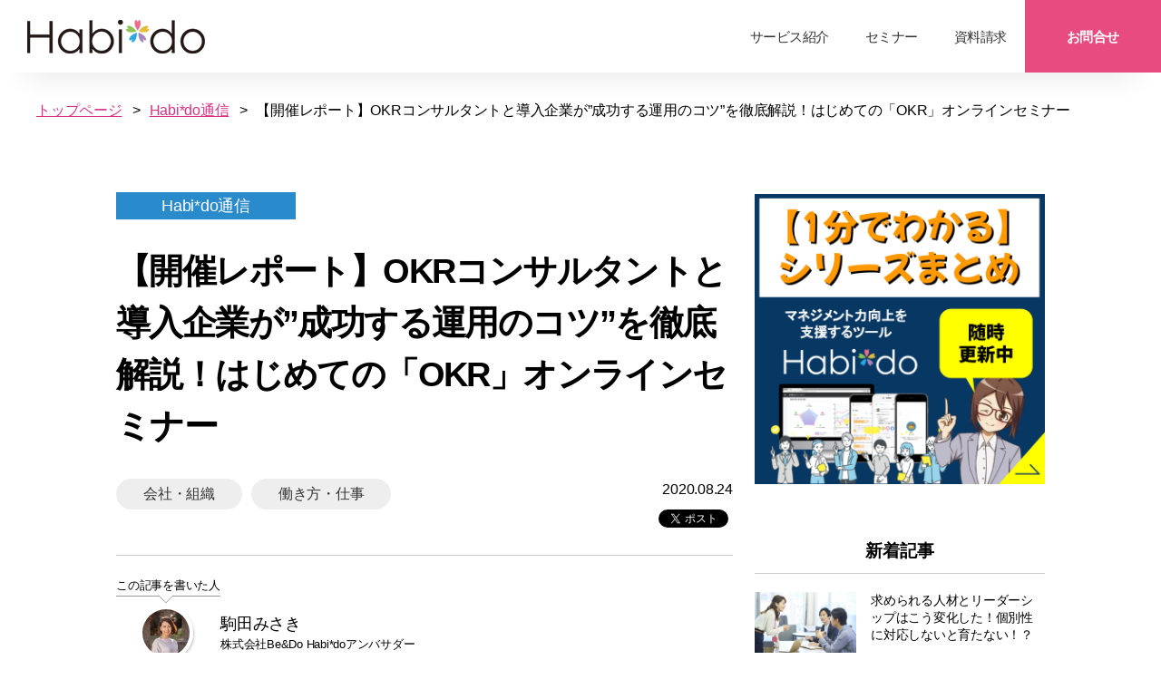

--- FILE ---
content_type: text/html; charset=UTF-8
request_url: https://habi-do.com/blog/report-okr-seminer-20200721/
body_size: 81932
content:
<!DOCTYPE html>

<html class="no-js" lang="ja"
	prefix="og: https://ogp.me/ns#" >

	<head>
		
		<meta charset="UTF-8">
		<meta name="viewport" content="width=device-width, initial-scale=1.0" >

		<link rel="profile" href="https://gmpg.org/xfn/11">

		<title>【開催レポート】OKRコンサルタントと導入企業が”成功する運用のコツ”を徹底解説！はじめての「OKR」オンラインセミナー | Habi*do（ハビドゥ）</title>

		<!-- All in One SEO 4.1.5.3 -->
		<meta name="description" content="OKRの導入支援で組織の力を最大化するコンサルティングを行っているタバネルと、実際にOKRを活用してテレワーク下でもイキイキと自律的なマネジメントを実現しているBe&amp;Doが、成功するOKR運用のコツを徹底解説しました。" />
		<meta name="robots" content="max-image-preview:large" />
		<link rel="canonical" href="https://habi-do.com/blog/report-okr-seminer-20200721/" />
		<meta property="og:locale" content="ja_JP" />
		<meta property="og:site_name" content="Habido" />
		<meta property="og:type" content="article" />
		<meta property="og:title" content="【開催レポート】OKRコンサルタントと導入企業が”成功する運用のコツ”を徹底解説！はじめての「OKR」オンラインセミナー" />
		<meta property="og:description" content="OKRの導入支援で組織の力を最大化するコンサルティングを行っているタバネルと、実際にOKRを活用してテレワーク下でもイキイキと自律的なマネジメントを実現しているBe&amp;Doが、成功するOKR運用のコツを徹底解説しました。" />
		<meta property="og:url" content="https://habi-do.com/blog/report-okr-seminer-20200721/" />
		<meta property="fb:app_id" content="350125622000138" />
		<meta property="fb:admins" content="100001291471347" />
		<meta property="og:image" content="https://habi-do.com/wp/wp-content/uploads/2020/08/4_3_seminarreport_eyecatch_okr.png" />
		<meta property="og:image:secure_url" content="https://habi-do.com/wp/wp-content/uploads/2020/08/4_3_seminarreport_eyecatch_okr.png" />
		<meta property="og:image:width" content="1200" />
		<meta property="og:image:height" content="900" />
		<meta property="article:published_time" content="2020-08-24T01:56:33+00:00" />
		<meta property="article:modified_time" content="2021-06-15T05:58:23+00:00" />
		<meta name="twitter:card" content="summary" />
		<meta name="twitter:domain" content="habi-do.com" />
		<meta name="twitter:title" content="【開催レポート】OKRコンサルタントと導入企業が”成功する運用のコツ”を徹底解説！はじめての「OKR」オンラインセミナー" />
		<meta name="twitter:description" content="OKRの導入支援で組織の力を最大化するコンサルティングを行っているタバネルと、実際にOKRを活用してテレワーク下でもイキイキと自律的なマネジメントを実現しているBe&amp;Doが、成功するOKR運用のコツを徹底解説しました。" />
		<meta name="twitter:image" content="https://habi-do.com/wp/wp-content/uploads/2020/08/4_3_seminarreport_eyecatch_okr.png" />
		<script type="application/ld+json" class="aioseo-schema">
			{"@context":"https:\/\/schema.org","@graph":[{"@type":"WebSite","@id":"https:\/\/habi-do.com\/#website","url":"https:\/\/habi-do.com\/","name":"Habi*do\uff08\u30cf\u30d3\u30c9\u30a5\uff09","inLanguage":"ja","publisher":{"@id":"https:\/\/habi-do.com\/#organization"}},{"@type":"Organization","@id":"https:\/\/habi-do.com\/#organization","name":"Habi*do\uff08\u30cf\u30d3\u30c9\u30a5\uff09","url":"https:\/\/habi-do.com\/","logo":{"@type":"ImageObject","@id":"https:\/\/habi-do.com\/#organizationLogo","url":"https:\/\/habi-do.com\/wp\/wp-content\/uploads\/2020\/04\/logo.png","width":196,"height":37,"caption":"habido"},"image":{"@id":"https:\/\/habi-do.com\/#organizationLogo"}},{"@type":"BreadcrumbList","@id":"https:\/\/habi-do.com\/blog\/report-okr-seminer-20200721\/#breadcrumblist","itemListElement":[{"@type":"ListItem","@id":"https:\/\/habi-do.com\/#listItem","position":1,"item":{"@type":"WebPage","@id":"https:\/\/habi-do.com\/","name":"\u30db\u30fc\u30e0","description":"\u81ea\u5f8b\u7684\u306b\u554f\u984c\u3092\u89e3\u6c7a\u3059\u308b\u30c1\u30ab\u30e9\u3092\u4eba\u3068\u7d44\u7e54\u306b\u3002\u3072\u3068\u308a\u3072\u3068\u308a\u306e\u5fc3\u7406\u7684\u8cc7\u672c\u00ae\u3092\u5f37\u5316\u3057\u3001\u7d44\u7e54\u3092\u6d3b\u6027\u5316\u3059\u308b\u30bd\u30ea\u30e5\u30fc\u30b7\u30e7\u30f3\u304c\u3053\u3053\u306b\u3002","url":"https:\/\/habi-do.com\/"},"nextItem":"https:\/\/habi-do.com\/blog\/report-okr-seminer-20200721\/#listItem"},{"@type":"ListItem","@id":"https:\/\/habi-do.com\/blog\/report-okr-seminer-20200721\/#listItem","position":2,"item":{"@type":"WebPage","@id":"https:\/\/habi-do.com\/blog\/report-okr-seminer-20200721\/","name":"\u3010\u958b\u50ac\u30ec\u30dd\u30fc\u30c8\u3011OKR\u30b3\u30f3\u30b5\u30eb\u30bf\u30f3\u30c8\u3068\u5c0e\u5165\u4f01\u696d\u304c\u201d\u6210\u529f\u3059\u308b\u904b\u7528\u306e\u30b3\u30c4\u201d\u3092\u5fb9\u5e95\u89e3\u8aac\uff01\u306f\u3058\u3081\u3066\u306e\u300cOKR\u300d\u30aa\u30f3\u30e9\u30a4\u30f3\u30bb\u30df\u30ca\u30fc","description":"OKR\u306e\u5c0e\u5165\u652f\u63f4\u3067\u7d44\u7e54\u306e\u529b\u3092\u6700\u5927\u5316\u3059\u308b\u30b3\u30f3\u30b5\u30eb\u30c6\u30a3\u30f3\u30b0\u3092\u884c\u3063\u3066\u3044\u308b\u30bf\u30d0\u30cd\u30eb\u3068\u3001\u5b9f\u969b\u306bOKR\u3092\u6d3b\u7528\u3057\u3066\u30c6\u30ec\u30ef\u30fc\u30af\u4e0b\u3067\u3082\u30a4\u30ad\u30a4\u30ad\u3068\u81ea\u5f8b\u7684\u306a\u30de\u30cd\u30b8\u30e1\u30f3\u30c8\u3092\u5b9f\u73fe\u3057\u3066\u3044\u308bBe&Do\u304c\u3001\u6210\u529f\u3059\u308bOKR\u904b\u7528\u306e\u30b3\u30c4\u3092\u5fb9\u5e95\u89e3\u8aac\u3057\u307e\u3057\u305f\u3002","url":"https:\/\/habi-do.com\/blog\/report-okr-seminer-20200721\/"},"previousItem":"https:\/\/habi-do.com\/#listItem"}]},{"@type":"Person","@id":"https:\/\/habi-do.com\/author\/misaki\/#author","url":"https:\/\/habi-do.com\/author\/misaki\/","name":"\u99d2\u7530\u307f\u3055\u304d","image":{"@type":"ImageObject","@id":"https:\/\/habi-do.com\/blog\/report-okr-seminer-20200721\/#authorImage","url":"https:\/\/secure.gravatar.com\/avatar\/aa216e20b7034d68fb500f2f7c302794?s=96&d=mm&r=g","width":96,"height":96,"caption":"\u99d2\u7530\u307f\u3055\u304d"}},{"@type":"WebPage","@id":"https:\/\/habi-do.com\/blog\/report-okr-seminer-20200721\/#webpage","url":"https:\/\/habi-do.com\/blog\/report-okr-seminer-20200721\/","name":"\u3010\u958b\u50ac\u30ec\u30dd\u30fc\u30c8\u3011OKR\u30b3\u30f3\u30b5\u30eb\u30bf\u30f3\u30c8\u3068\u5c0e\u5165\u4f01\u696d\u304c\u201d\u6210\u529f\u3059\u308b\u904b\u7528\u306e\u30b3\u30c4\u201d\u3092\u5fb9\u5e95\u89e3\u8aac\uff01\u306f\u3058\u3081\u3066\u306e\u300cOKR\u300d\u30aa\u30f3\u30e9\u30a4\u30f3\u30bb\u30df\u30ca\u30fc | Habi*do\uff08\u30cf\u30d3\u30c9\u30a5\uff09","description":"OKR\u306e\u5c0e\u5165\u652f\u63f4\u3067\u7d44\u7e54\u306e\u529b\u3092\u6700\u5927\u5316\u3059\u308b\u30b3\u30f3\u30b5\u30eb\u30c6\u30a3\u30f3\u30b0\u3092\u884c\u3063\u3066\u3044\u308b\u30bf\u30d0\u30cd\u30eb\u3068\u3001\u5b9f\u969b\u306bOKR\u3092\u6d3b\u7528\u3057\u3066\u30c6\u30ec\u30ef\u30fc\u30af\u4e0b\u3067\u3082\u30a4\u30ad\u30a4\u30ad\u3068\u81ea\u5f8b\u7684\u306a\u30de\u30cd\u30b8\u30e1\u30f3\u30c8\u3092\u5b9f\u73fe\u3057\u3066\u3044\u308bBe&Do\u304c\u3001\u6210\u529f\u3059\u308bOKR\u904b\u7528\u306e\u30b3\u30c4\u3092\u5fb9\u5e95\u89e3\u8aac\u3057\u307e\u3057\u305f\u3002","inLanguage":"ja","isPartOf":{"@id":"https:\/\/habi-do.com\/#website"},"breadcrumb":{"@id":"https:\/\/habi-do.com\/blog\/report-okr-seminer-20200721\/#breadcrumblist"},"author":"https:\/\/habi-do.com\/author\/misaki\/#author","creator":"https:\/\/habi-do.com\/author\/misaki\/#author","image":{"@type":"ImageObject","@id":"https:\/\/habi-do.com\/#mainImage","url":"https:\/\/habi-do.com\/wp\/wp-content\/uploads\/2020\/08\/4_3_seminarreport_eyecatch_okr.png","width":1200,"height":900,"caption":"OKR\u30bb\u30df\u30ca\u30fc\u30ec\u30dd\u30fc\u30c8"},"primaryImageOfPage":{"@id":"https:\/\/habi-do.com\/blog\/report-okr-seminer-20200721\/#mainImage"},"datePublished":"2020-08-24T01:56:33+09:00","dateModified":"2021-06-15T05:58:23+09:00"}]}
		</script>
		<!-- All in One SEO -->

<link rel='dns-prefetch' href='//s.w.org' />
<link rel="alternate" type="application/rss+xml" title="Habi*do（ハビドゥ） &raquo; フィード" href="https://habi-do.com/feed/" />
<link rel="alternate" type="application/rss+xml" title="Habi*do（ハビドゥ） &raquo; コメントフィード" href="https://habi-do.com/comments/feed/" />
		<script>
			window._wpemojiSettings = {"baseUrl":"https:\/\/s.w.org\/images\/core\/emoji\/13.0.1\/72x72\/","ext":".png","svgUrl":"https:\/\/s.w.org\/images\/core\/emoji\/13.0.1\/svg\/","svgExt":".svg","source":{"concatemoji":"https:\/\/habi-do.com\/wp\/wp-includes\/js\/wp-emoji-release.min.js?ver=5.6.16"}};
			!function(e,a,t){var n,r,o,i=a.createElement("canvas"),p=i.getContext&&i.getContext("2d");function s(e,t){var a=String.fromCharCode;p.clearRect(0,0,i.width,i.height),p.fillText(a.apply(this,e),0,0);e=i.toDataURL();return p.clearRect(0,0,i.width,i.height),p.fillText(a.apply(this,t),0,0),e===i.toDataURL()}function c(e){var t=a.createElement("script");t.src=e,t.defer=t.type="text/javascript",a.getElementsByTagName("head")[0].appendChild(t)}for(o=Array("flag","emoji"),t.supports={everything:!0,everythingExceptFlag:!0},r=0;r<o.length;r++)t.supports[o[r]]=function(e){if(!p||!p.fillText)return!1;switch(p.textBaseline="top",p.font="600 32px Arial",e){case"flag":return s([127987,65039,8205,9895,65039],[127987,65039,8203,9895,65039])?!1:!s([55356,56826,55356,56819],[55356,56826,8203,55356,56819])&&!s([55356,57332,56128,56423,56128,56418,56128,56421,56128,56430,56128,56423,56128,56447],[55356,57332,8203,56128,56423,8203,56128,56418,8203,56128,56421,8203,56128,56430,8203,56128,56423,8203,56128,56447]);case"emoji":return!s([55357,56424,8205,55356,57212],[55357,56424,8203,55356,57212])}return!1}(o[r]),t.supports.everything=t.supports.everything&&t.supports[o[r]],"flag"!==o[r]&&(t.supports.everythingExceptFlag=t.supports.everythingExceptFlag&&t.supports[o[r]]);t.supports.everythingExceptFlag=t.supports.everythingExceptFlag&&!t.supports.flag,t.DOMReady=!1,t.readyCallback=function(){t.DOMReady=!0},t.supports.everything||(n=function(){t.readyCallback()},a.addEventListener?(a.addEventListener("DOMContentLoaded",n,!1),e.addEventListener("load",n,!1)):(e.attachEvent("onload",n),a.attachEvent("onreadystatechange",function(){"complete"===a.readyState&&t.readyCallback()})),(n=t.source||{}).concatemoji?c(n.concatemoji):n.wpemoji&&n.twemoji&&(c(n.twemoji),c(n.wpemoji)))}(window,document,window._wpemojiSettings);
		</script>
		<style>
img.wp-smiley,
img.emoji {
	display: inline !important;
	border: none !important;
	box-shadow: none !important;
	height: 1em !important;
	width: 1em !important;
	margin: 0 .07em !important;
	vertical-align: -0.1em !important;
	background: none !important;
	padding: 0 !important;
}
</style>
	<link rel='stylesheet' id='wp-block-library-css'  href='https://habi-do.com/wp/wp-includes/css/dist/block-library/style.min.css?ver=5.6.16' media='all' />
<link rel='stylesheet' id='searchandfilter-css'  href='https://habi-do.com/wp/wp-content/plugins/search-filter/style.css?ver=1' media='all' />
<link rel='stylesheet' id='toc-screen-css'  href='https://habi-do.com/wp/wp-content/plugins/table-of-contents-plus/screen.min.css?ver=2002' media='all' />
<link rel='stylesheet' id='video_popup_close_icon-css'  href='https://habi-do.com/wp/wp-content/plugins/video-popup/css/vp-close-icon/close-button-icon.css?ver=1762946764' media='all' />
<link rel='stylesheet' id='oba_youtubepopup_css-css'  href='https://habi-do.com/wp/wp-content/plugins/video-popup/css/YouTubePopUp.css?ver=1762946764' media='all' />
<link rel='stylesheet' id='parent-style-css'  href='https://habi-do.com/wp/wp-content/themes/twentytwenty/style.css?ver=5.6.16' media='all' />
<link rel='stylesheet' id='child-style-css'  href='https://habi-do.com/wp/wp-content/themes/twentytwenty-child/style.css?ver=5.6.16' media='all' />
<link rel='stylesheet' id='twentytwenty-style-css'  href='https://habi-do.com/wp/wp-content/themes/twentytwenty-child/style.css?ver=5.6.16' media='all' />
<style id='twentytwenty-style-inline-css'>
.color-accent,.color-accent-hover:hover,.color-accent-hover:focus,:root .has-accent-color,.has-drop-cap:not(:focus):first-letter,.wp-block-button.is-style-outline,a { color: #d63284; }blockquote,.border-color-accent,.border-color-accent-hover:hover,.border-color-accent-hover:focus { border-color: #d63284; }button:not(.toggle),.button,.faux-button,.wp-block-button__link,.wp-block-file .wp-block-file__button,input[type="button"],input[type="reset"],input[type="submit"],.bg-accent,.bg-accent-hover:hover,.bg-accent-hover:focus,:root .has-accent-background-color,.comment-reply-link { background-color: #d63284; }.fill-children-accent,.fill-children-accent * { fill: #d63284; }:root .has-background-color,button,.button,.faux-button,.wp-block-button__link,.wp-block-file__button,input[type="button"],input[type="reset"],input[type="submit"],.wp-block-button,.comment-reply-link,.has-background.has-primary-background-color:not(.has-text-color),.has-background.has-primary-background-color *:not(.has-text-color),.has-background.has-accent-background-color:not(.has-text-color),.has-background.has-accent-background-color *:not(.has-text-color) { color: #ffffff; }:root .has-background-background-color { background-color: #ffffff; }body,.entry-title a,:root .has-primary-color { color: #000000; }:root .has-primary-background-color { background-color: #000000; }cite,figcaption,.wp-caption-text,.post-meta,.entry-content .wp-block-archives li,.entry-content .wp-block-categories li,.entry-content .wp-block-latest-posts li,.wp-block-latest-comments__comment-date,.wp-block-latest-posts__post-date,.wp-block-embed figcaption,.wp-block-image figcaption,.wp-block-pullquote cite,.comment-metadata,.comment-respond .comment-notes,.comment-respond .logged-in-as,.pagination .dots,.entry-content hr:not(.has-background),hr.styled-separator,:root .has-secondary-color { color: #6d6d6d; }:root .has-secondary-background-color { background-color: #6d6d6d; }pre,fieldset,input,textarea,table,table *,hr { border-color: #dbdbdb; }caption,code,code,kbd,samp,.wp-block-table.is-style-stripes tbody tr:nth-child(odd),:root .has-subtle-background-background-color { background-color: #dbdbdb; }.wp-block-table.is-style-stripes { border-bottom-color: #dbdbdb; }.wp-block-latest-posts.is-grid li { border-top-color: #dbdbdb; }:root .has-subtle-background-color { color: #dbdbdb; }body:not(.overlay-header) .primary-menu > li > a,body:not(.overlay-header) .primary-menu > li > .icon,.modal-menu a,.footer-menu a, .footer-widgets a,#site-footer .wp-block-button.is-style-outline,.wp-block-pullquote:before,.singular:not(.overlay-header) .entry-header a,.archive-header a,.header-footer-group .color-accent,.header-footer-group .color-accent-hover:hover { color: #d63284; }.social-icons a,#site-footer button:not(.toggle),#site-footer .button,#site-footer .faux-button,#site-footer .wp-block-button__link,#site-footer .wp-block-file__button,#site-footer input[type="button"],#site-footer input[type="reset"],#site-footer input[type="submit"] { background-color: #d63284; }.social-icons a,body:not(.overlay-header) .primary-menu ul,.header-footer-group button,.header-footer-group .button,.header-footer-group .faux-button,.header-footer-group .wp-block-button:not(.is-style-outline) .wp-block-button__link,.header-footer-group .wp-block-file__button,.header-footer-group input[type="button"],.header-footer-group input[type="reset"],.header-footer-group input[type="submit"] { color: #ffffff; }#site-header,.footer-nav-widgets-wrapper,#site-footer,.menu-modal,.menu-modal-inner,.search-modal-inner,.archive-header,.singular .entry-header,.singular .featured-media:before,.wp-block-pullquote:before { background-color: #ffffff; }.header-footer-group,body:not(.overlay-header) #site-header .toggle,.menu-modal .toggle { color: #000000; }body:not(.overlay-header) .primary-menu ul { background-color: #000000; }body:not(.overlay-header) .primary-menu > li > ul:after { border-bottom-color: #000000; }body:not(.overlay-header) .primary-menu ul ul:after { border-left-color: #000000; }.site-description,body:not(.overlay-header) .toggle-inner .toggle-text,.widget .post-date,.widget .rss-date,.widget_archive li,.widget_categories li,.widget cite,.widget_pages li,.widget_meta li,.widget_nav_menu li,.powered-by-wordpress,.to-the-top,.singular .entry-header .post-meta,.singular:not(.overlay-header) .entry-header .post-meta a { color: #6d6d6d; }.header-footer-group pre,.header-footer-group fieldset,.header-footer-group input,.header-footer-group textarea,.header-footer-group table,.header-footer-group table *,.footer-nav-widgets-wrapper,#site-footer,.menu-modal nav *,.footer-widgets-outer-wrapper,.footer-top { border-color: #dbdbdb; }.header-footer-group table caption,body:not(.overlay-header) .header-inner .toggle-wrapper::before { background-color: #dbdbdb; }
body,input,textarea,button,.button,.faux-button,.wp-block-button__link,.wp-block-file__button,.has-drop-cap:not(:focus)::first-letter,.has-drop-cap:not(:focus)::first-letter,.entry-content .wp-block-archives,.entry-content .wp-block-categories,.entry-content .wp-block-cover-image,.entry-content .wp-block-latest-comments,.entry-content .wp-block-latest-posts,.entry-content .wp-block-pullquote,.entry-content .wp-block-quote.is-large,.entry-content .wp-block-quote.is-style-large,.entry-content .wp-block-archives *,.entry-content .wp-block-categories *,.entry-content .wp-block-latest-posts *,.entry-content .wp-block-latest-comments *,.entry-content p,.entry-content ol,.entry-content ul,.entry-content dl,.entry-content dt,.entry-content cite,.entry-content figcaption,.entry-content .wp-caption-text,.comment-content p,.comment-content ol,.comment-content ul,.comment-content dl,.comment-content dt,.comment-content cite,.comment-content figcaption,.comment-content .wp-caption-text,.widget_text p,.widget_text ol,.widget_text ul,.widget_text dl,.widget_text dt,.widget-content .rssSummary,.widget-content cite,.widget-content figcaption,.widget-content .wp-caption-text { font-family: sans-serif; }
</style>
<link rel='stylesheet' id='twentytwenty-print-style-css'  href='https://habi-do.com/wp/wp-content/themes/twentytwenty/print.css?ver=5.6.16' media='print' />
<script src='https://habi-do.com/wp/wp-includes/js/jquery/jquery.min.js?ver=3.5.1' id='jquery-core-js'></script>
<script src='https://habi-do.com/wp/wp-includes/js/jquery/jquery-migrate.min.js?ver=3.3.2' id='jquery-migrate-js'></script>
<script src='https://habi-do.com/wp/wp-content/plugins/video-popup/js/YouTubePopUp.jquery.js?ver=1762946764' id='oba_youtubepopup_plugin-js'></script>
<script src='https://habi-do.com/wp/wp-content/plugins/video-popup/js/YouTubePopUp.js?ver=1762946764' id='oba_youtubepopup_activate-js'></script>
<script src='https://habi-do.com/wp/wp-content/themes/twentytwenty/assets/js/index.js?ver=5.6.16' id='twentytwenty-js-js' async></script>
<link rel="https://api.w.org/" href="https://habi-do.com/wp-json/" /><link rel="alternate" type="application/json" href="https://habi-do.com/wp-json/wp/v2/blog/5429" /><link rel="EditURI" type="application/rsd+xml" title="RSD" href="https://habi-do.com/wp/xmlrpc.php?rsd" />
<link rel="wlwmanifest" type="application/wlwmanifest+xml" href="https://habi-do.com/wp/wp-includes/wlwmanifest.xml" /> 
<meta name="generator" content="WordPress 5.6.16" />
<link rel='shortlink' href='https://habi-do.com/?p=5429' />
<link rel="alternate" type="application/json+oembed" href="https://habi-do.com/wp-json/oembed/1.0/embed?url=https%3A%2F%2Fhabi-do.com%2Fblog%2Freport-okr-seminer-20200721%2F" />
<link rel="alternate" type="text/xml+oembed" href="https://habi-do.com/wp-json/oembed/1.0/embed?url=https%3A%2F%2Fhabi-do.com%2Fblog%2Freport-okr-seminer-20200721%2F&#038;format=xml" />
<!-- Favicon Rotator -->
<link rel="shortcut icon" href="https://habi-do.com/wp/wp-content/uploads/2020/05/favicon.ico" />
<!-- End Favicon Rotator -->
<!-- Google tag (gtag.js) -->
<script async src="https://www.googletagmanager.com/gtag/js?id=G-WF8GSWMD9W"></script>
<script>
  window.dataLayer = window.dataLayer || [];
  function gtag(){dataLayer.push(arguments);}
  gtag('js', new Date());

  gtag('config', 'G-WF8GSWMD9W');
</script><style type="text/css">div#toc_container {width: 100%;}</style>		<script type='text/javascript'>
			var video_popup_unprm_general_settings = {
    			'unprm_r_border': 'true'
			};
		</script>
		<script>document.documentElement.className = document.documentElement.className.replace( 'no-js', 'js' );</script>
	
<!-- BEGIN: WP Social Bookmarking Light HEAD --><script>
    (function (d, s, id) {
        var js, fjs = d.getElementsByTagName(s)[0];
        if (d.getElementById(id)) return;
        js = d.createElement(s);
        js.id = id;
        js.src = "//connect.facebook.net/ja_JP/sdk.js#xfbml=1&version=v2.7";
        fjs.parentNode.insertBefore(js, fjs);
    }(document, 'script', 'facebook-jssdk'));
</script>
<style type="text/css">.wp_social_bookmarking_light{
    border: 0;
    padding: 10px 0 0 0;
    margin: 0;
display:flex;
}
.wp_social_bookmarking_light div{
    border: 0;
    padding: 0;
    margin: 0 5px 0px 0;
    min-height: 30px;
    line-height: 18px;
    text-indent: 0;
}
.wp_social_bookmarking_light img{
    border: 0;
    padding: 0;
    margin: 0;
    vertical-align: top;
}
.wp_social_bookmarking_light_clear{
    display: none;
}
#fb-root{
    display: none;
}
.wsbl_facebook_like iframe{
    max-width: none !important;
}
.wsbl_pinterest a{
    border: 0px !important;
}
</style>
<!-- END: WP Social Bookmarking Light HEAD -->
<style id="custom-background-css">
body.custom-background { background-color: #ffffff; }
</style>
	<style type="text/css">
.no-js .native-lazyload-js-fallback {
	display: none;
}
</style>
		
		<!--<link rel="stylesheet" href="https://habi-do.com/wp/wp-content/themes/twentytwenty-child/style_blog.css">-->
		<!--<link rel="stylesheet" href="https://habi-do.com/wp/wp-content/themes/twentytwenty-child/style_document.css">-->
		<!--<link rel="stylesheet" href="https://habi-do.com/wp/wp-content/themes/twentytwenty-child/style_cta.css">-->
		<!--<link rel="stylesheet" href="https://habi-do.com/wp/wp-content/themes/twentytwenty-child/style_howtouse.css">-->
		<!--<link rel="stylesheet" href="https://habi-do.com/wp/wp-content/themes/twentytwenty-child/style_case.css">-->
		<!--<link rel="stylesheet" href="https://habi-do.com/wp/wp-content/themes/twentytwenty-child/style_event.css">-->
		<!--<link rel="stylesheet" href="https://habi-do.com/wp/wp-content/themes/twentytwenty-child/style_news.css">-->
		<!--<link rel="stylesheet" href="https://habi-do.com/wp/wp-content/themes/twentytwenty-child/style_products.css">-->
		<!--<link rel="stylesheet" href="https://habi-do.com/wp/wp-content/themes/twentytwenty-child/style_rule.css">-->
		<!--<link rel="stylesheet" href="https://habi-do.com/wp/wp-content/themes/twentytwenty-child/style_contact.css">-->
		<!--<link rel="stylesheet" href="https://habi-do.com/wp/wp-content/themes/twentytwenty-child/style_demonstration.css">-->
		<!--<link rel="stylesheet" href="https://habi-do.com/wp/wp-content/themes/twentytwenty-child/style_thanks.css">-->
		<!--<link rel="stylesheet" href="https://habi-do.com/wp/wp-content/themes/twentytwenty-child/style_top.css">-->
		<!--<link rel="stylesheet" href="https://habi-do.com/wp/wp-content/themes/twentytwenty-child/style_taxonomy.css">-->
		<!--<link href="https://fonts.googleapis.com/css2?family=Noto+Sans+JP:wght@300;400;500;700&display=swap" rel="stylesheet">-->
		<script src="https://kit.fontawesome.com/16b4338ef9.js" crossorigin="anonymous"></script>
		
	</head>

	<body class="blog-template-default single single-blog postid-5429 custom-background wp-custom-logo singular has-post-thumbnail has-single-pagination not-showing-comments show-avatars footer-top-visible reduced-spacing">

		<a class="skip-link screen-reader-text" href="#site-content">コンテンツへスキップ</a>
		<header id="site-header" class="header-footer-group" role="banner">

			<div class="header-inner section-inner">

				<div class="header-titles-wrapper">

					
					<div class="header-titles">

						<div class="site-logo faux-heading"><a href="https://habi-do.com/" class="custom-logo-link" rel="home"><img width="196" height="37" src="https://habi-do.com/wp/wp-content/uploads/2020/04/logo.png" class="custom-logo" alt="habido" /></a><span class="screen-reader-text">Habi*do（ハビドゥ）</span></div>
					</div><!-- .header-titles -->

					<button class="toggle nav-toggle mobile-nav-toggle" data-toggle-target=".menu-modal"  data-toggle-body-class="showing-menu-modal" aria-expanded="false" data-set-focus=".close-nav-toggle">
						<span class="toggle-inner">
							<span class="toggle-icon">
								<svg class="svg-icon" aria-hidden="true" role="img" focusable="false" xmlns="http://www.w3.org/2000/svg" width="26" height="7" viewBox="0 0 26 7"><path fill-rule="evenodd" d="M332.5,45 C330.567003,45 329,43.4329966 329,41.5 C329,39.5670034 330.567003,38 332.5,38 C334.432997,38 336,39.5670034 336,41.5 C336,43.4329966 334.432997,45 332.5,45 Z M342,45 C340.067003,45 338.5,43.4329966 338.5,41.5 C338.5,39.5670034 340.067003,38 342,38 C343.932997,38 345.5,39.5670034 345.5,41.5 C345.5,43.4329966 343.932997,45 342,45 Z M351.5,45 C349.567003,45 348,43.4329966 348,41.5 C348,39.5670034 349.567003,38 351.5,38 C353.432997,38 355,39.5670034 355,41.5 C355,43.4329966 353.432997,45 351.5,45 Z" transform="translate(-329 -38)" /></svg>							</span>
							<span class="toggle-text">メニュー</span>
						</span>
					</button><!-- .nav-toggle -->

				</div><!-- .header-titles-wrapper -->

				<div class="header-navigation-wrapper">

					
							<nav class="primary-menu-wrapper" aria-label="Horizontal" role="navigation">

								<ul class="primary-menu reset-list-style">

								<li id="menu-item-30" class="menu-item menu-item-type-custom menu-item-object-custom menu-item-home menu-item-30"><a href="https://habi-do.com/">サービス紹介</a></li>
<li id="menu-item-102" class="menu-item menu-item-type-custom menu-item-object-custom menu-item-102"><a target="_blank" rel="noopener" href="https://be-do.jp/topics_category/seminar/">セミナー</a></li>
<li id="menu-item-12719" class="menu-item menu-item-type-custom menu-item-object-custom menu-item-12719"><a href="https://habi-do.com/document/habi_download_doc/">資料請求</a></li>
<li id="menu-item-106" class="menu-item menu-item-type-post_type menu-item-object-page menu-item-106"><a href="https://habi-do.com/contact/">お問合せ</a></li>

								</ul>

							</nav><!-- .primary-menu-wrapper -->

						
						<div class="header-toggles hide-no-js">

						
							<div class="toggle-wrapper nav-toggle-wrapper has-expanded-menu">

								<button class="toggle nav-toggle desktop-nav-toggle" data-toggle-target=".menu-modal" data-toggle-body-class="showing-menu-modal" aria-expanded="false" data-set-focus=".close-nav-toggle">
									<span class="toggle-inner">
										<span class="toggle-text">メニュー</span>
										<span class="toggle-icon">
											<svg class="svg-icon" aria-hidden="true" role="img" focusable="false" xmlns="http://www.w3.org/2000/svg" width="26" height="7" viewBox="0 0 26 7"><path fill-rule="evenodd" d="M332.5,45 C330.567003,45 329,43.4329966 329,41.5 C329,39.5670034 330.567003,38 332.5,38 C334.432997,38 336,39.5670034 336,41.5 C336,43.4329966 334.432997,45 332.5,45 Z M342,45 C340.067003,45 338.5,43.4329966 338.5,41.5 C338.5,39.5670034 340.067003,38 342,38 C343.932997,38 345.5,39.5670034 345.5,41.5 C345.5,43.4329966 343.932997,45 342,45 Z M351.5,45 C349.567003,45 348,43.4329966 348,41.5 C348,39.5670034 349.567003,38 351.5,38 C353.432997,38 355,39.5670034 355,41.5 C355,43.4329966 353.432997,45 351.5,45 Z" transform="translate(-329 -38)" /></svg>										</span>
									</span>
								</button><!-- .nav-toggle -->

							</div><!-- .nav-toggle-wrapper -->

							
						</div><!-- .header-toggles -->
						
				</div><!-- .header-navigation-wrapper -->

			</div><!-- .header-inner -->

			
		</header><!-- #site-header -->

		
<div class="menu-modal cover-modal header-footer-group" data-modal-target-string=".menu-modal">

	<div class="menu-modal-inner modal-inner">

		<div class="menu-wrapper section-inner">

			<div class="menu-top">

				<button class="toggle close-nav-toggle fill-children-current-color" data-toggle-target=".menu-modal" data-toggle-body-class="showing-menu-modal" aria-expanded="false" data-set-focus=".menu-modal">
					<span class="toggle-text">メニューを閉じる</span>
					<svg class="svg-icon" aria-hidden="true" role="img" focusable="false" xmlns="http://www.w3.org/2000/svg" width="16" height="16" viewBox="0 0 16 16"><polygon fill="" fill-rule="evenodd" points="6.852 7.649 .399 1.195 1.445 .149 7.899 6.602 14.352 .149 15.399 1.195 8.945 7.649 15.399 14.102 14.352 15.149 7.899 8.695 1.445 15.149 .399 14.102" /></svg>				</button><!-- .nav-toggle -->

				
					<nav class="expanded-menu" aria-label="Expanded" role="navigation">

						<ul class="modal-menu reset-list-style">
							<li id="menu-item-34" class="menu-item menu-item-type-custom menu-item-object-custom menu-item-34"><div class="ancestor-wrapper"><a href="https://habi-do.com/wp/">ホーム</a></div><!-- .ancestor-wrapper --></li>
<li id="menu-item-49" class="menu-item menu-item-type-post_type menu-item-object-page menu-item-49"><div class="ancestor-wrapper"><a href="https://habi-do.com/products/">サービス紹介</a></div><!-- .ancestor-wrapper --></li>
						</ul>

					</nav>

					
					<nav class="mobile-menu" aria-label="Mobile" role="navigation">

						<ul class="modal-menu reset-list-style">

						<li class="menu-item menu-item-type-custom menu-item-object-custom menu-item-home menu-item-30"><div class="ancestor-wrapper"><a href="https://habi-do.com/">サービス紹介</a></div><!-- .ancestor-wrapper --></li>
<li class="menu-item menu-item-type-custom menu-item-object-custom menu-item-102"><div class="ancestor-wrapper"><a target="_blank" rel="noopener" href="https://be-do.jp/topics_category/seminar/">セミナー</a></div><!-- .ancestor-wrapper --></li>
<li class="menu-item menu-item-type-custom menu-item-object-custom menu-item-12719"><div class="ancestor-wrapper"><a href="https://habi-do.com/document/habi_download_doc/">資料請求</a></div><!-- .ancestor-wrapper --></li>
<li class="menu-item menu-item-type-post_type menu-item-object-page menu-item-106"><div class="ancestor-wrapper"><a href="https://habi-do.com/contact/">お問合せ</a></div><!-- .ancestor-wrapper --></li>

						</ul>

					</nav>

					
			</div><!-- .menu-top -->

			<div class="menu-bottom">

				
					<nav aria-label="拡張ソーシャルリンク" role="navigation">
						<ul class="social-menu reset-list-style social-icons fill-children-current-color">

							<li id="menu-item-39" class="menu-item menu-item-type-custom menu-item-object-custom menu-item-39"><a href="https://www.facebook.com/Be.and.Do/"><span class="screen-reader-text">Facebook</span><svg class="svg-icon" aria-hidden="true" role="img" focusable="false" width="24" height="24" viewBox="0 0 24 24" xmlns="http://www.w3.org/2000/svg"><path d="M12 2C6.5 2 2 6.5 2 12c0 5 3.7 9.1 8.4 9.9v-7H7.9V12h2.5V9.8c0-2.5 1.5-3.9 3.8-3.9 1.1 0 2.2.2 2.2.2v2.5h-1.3c-1.2 0-1.6.8-1.6 1.6V12h2.8l-.4 2.9h-2.3v7C18.3 21.1 22 17 22 12c0-5.5-4.5-10-10-10z"></path></svg></a></li>
<li id="menu-item-40" class="menu-item menu-item-type-custom menu-item-object-custom menu-item-40"><a href="https://twitter.com/motitech_mika"><span class="screen-reader-text">Twitter</span><svg class="svg-icon" aria-hidden="true" role="img" focusable="false" width="24" height="24" viewBox="0 0 24 24" xmlns="http://www.w3.org/2000/svg"><path d="M22.23,5.924c-0.736,0.326-1.527,0.547-2.357,0.646c0.847-0.508,1.498-1.312,1.804-2.27 c-0.793,0.47-1.671,0.812-2.606,0.996C18.324,4.498,17.257,4,16.077,4c-2.266,0-4.103,1.837-4.103,4.103 c0,0.322,0.036,0.635,0.106,0.935C8.67,8.867,5.647,7.234,3.623,4.751C3.27,5.357,3.067,6.062,3.067,6.814 c0,1.424,0.724,2.679,1.825,3.415c-0.673-0.021-1.305-0.206-1.859-0.513c0,0.017,0,0.034,0,0.052c0,1.988,1.414,3.647,3.292,4.023 c-0.344,0.094-0.707,0.144-1.081,0.144c-0.264,0-0.521-0.026-0.772-0.074c0.522,1.63,2.038,2.816,3.833,2.85 c-1.404,1.1-3.174,1.756-5.096,1.756c-0.331,0-0.658-0.019-0.979-0.057c1.816,1.164,3.973,1.843,6.29,1.843 c7.547,0,11.675-6.252,11.675-11.675c0-0.178-0.004-0.355-0.012-0.531C20.985,7.47,21.68,6.747,22.23,5.924z"></path></svg></a></li>
<li id="menu-item-4138" class="menu-item menu-item-type-custom menu-item-object-custom menu-item-home menu-item-4138"><a href="https://habi-do.com"><span class="screen-reader-text">ホーム</span><svg class="svg-icon" aria-hidden="true" role="img" focusable="false" xmlns="http://www.w3.org/2000/svg" width="18" height="18" viewBox="0 0 18 18"><path d="M6.70846497,10.3082552 C6.43780491,9.94641406 6.5117218,9.43367048 6.87356298,9.16301045 C7.23540415,8.89235035 7.74814771,8.96626726 8.01880776,9.32810842 C8.5875786,10.0884893 9.45856383,10.5643487 10.4057058,10.6321812 C11.3528479,10.7000136 12.2827563,10.3531306 12.9541853,9.68145807 L15.3987642,7.23705399 C16.6390369,5.9529049 16.6212992,3.91168563 15.3588977,2.6492841 C14.0964962,1.38688258 12.0552769,1.36914494 10.77958,2.60113525 L9.37230725,4.00022615 C9.05185726,4.31881314 8.53381538,4.31730281 8.21522839,3.99685275 C7.89664141,3.67640269 7.89815174,3.15836082 8.21860184,2.83977385 L9.63432671,1.43240056 C11.5605503,-0.42800847 14.6223793,-0.401402004 16.5159816,1.49220028 C18.4095838,3.38580256 18.4361903,6.44763148 16.5658147,8.38399647 L14.1113741,10.838437 C13.1043877,11.8457885 11.7095252,12.366113 10.2888121,12.2643643 C8.86809903,12.1626156 7.56162126,11.4488264 6.70846497,10.3082552 Z M11.291535,7.6917448 C11.5621951,8.05358597 11.4882782,8.56632952 11.126437,8.83698955 C10.7645959,9.10764965 10.2518523,9.03373274 9.98119227,8.67189158 C9.4124214,7.91151075 8.54143617,7.43565129 7.59429414,7.36781884 C6.6471521,7.29998638 5.71724372,7.64686937 5.04581464,8.31854193 L2.60123581,10.762946 C1.36096312,12.0470951 1.37870076,14.0883144 2.64110228,15.3507159 C3.90350381,16.6131174 5.94472309,16.630855 7.21873082,15.400549 L8.61782171,14.0014581 C8.93734159,13.6819382 9.45538568,13.6819382 9.77490556,14.0014581 C10.0944254,14.320978 10.0944254,14.839022 9.77490556,15.1585419 L8.36567329,16.5675994 C6.43944966,18.4280085 3.37762074,18.401402 1.48401846,16.5077998 C-0.409583822,14.6141975 -0.436190288,11.5523685 1.43418536,9.61600353 L3.88862594,7.16156298 C4.89561225,6.15421151 6.29047483,5.63388702 7.71118789,5.7356357 C9.13190097,5.83738438 10.4383788,6.55117356 11.291535,7.6917448 Z" /></svg></a></li>

						</ul>
					</nav><!-- .social-menu -->

				
			</div><!-- .menu-bottom -->

		</div><!-- .menu-wrapper -->

	</div><!-- .menu-modal-inner -->

</div><!-- .menu-modal -->
<div id="breadcrumb"><ul><li ><a href="https://habi-do.com/" class="footer-pagelist-home"><span>トップページ</span></a></li><li><a href="https://habi-do.com/blogtop"><span>Habi*do通信</span></a></li><li><span>【開催レポート】OKRコンサルタントと導入企業が”成功する運用のコツ”を徹底解説！はじめての「OKR」オンラインセミナー</span></li></ul></div><div id="post-wrap">
			
			<article class="post-5429 blog type-blog status-publish has-post-thumbnail hentry blog_cat-company blog_cat-job-workstyle theme_tag-hr-management theme_tag-executive theme_tag-hr theme_tag-manager theme_tag-events-report theme_tag-organization-development theme_tag-performance-management theme_tag-talent-assessment" id="post-5429">
				
			<header class="entry-header has-text-align-center">
				<div class="entry-header-inner section-inner medium">
					<div class="post-type">
						<a href="https://habi-do.com/blog/">Habi*do通信</a>
					</div>
					<h1 class="entry-title">【開催レポート】OKRコンサルタントと導入企業が”成功する運用のコツ”を徹底解説！はじめての「OKR」オンラインセミナー</h1>					
					<div class="meta">
					<div class="category-list">
					<ul><li><a href="https://habi-do.com/blog_cat/company/">会社・組織</a></li><li><a href="https://habi-do.com/blog_cat/job-workstyle/">働き方・仕事</a></li></ul>					</div>
					

						
							<div class="info">
							<ul>
								<li class="date">2020.08.24</li>
								<li class="social">
									<div class='wp_social_bookmarking_light'>        <div class="wsbl_facebook_like"><div id="fb-root"></div><div class="fb-like" data-href="" data-layout="button_count" data-action="like" data-width="100" data-share="false" data-show_faces="false" ></div></div>        <div class="wsbl_facebook_share"><div id="fb-root"></div><div class="fb-share-button" data-href="" data-type="button_count"></div></div>        <div class="wsbl_twitter"><a href="https://twitter.com/share" class="twitter-share-button" data-url="" data-text="" data-lang="ja">Tweet</a></div></div>
<br class='wp_social_bookmarking_light_clear' />
								</li>
							</ul>
						</div><!-- info -->
					</div><!-- meta -->
					
					<div class="post-info">
						<div class="author">
							<div><span>この記事を書いた人</span></div>
							<ul>
																<li class="avatar"><img alt="駒田みさき" src="https://habi-do.com/wp/wp-content/plugins/native-lazyload/assets/images/placeholder.svg" class="avatar avatar-80 photo native-lazyload-js-fallback" height="80" width="80" loading="lazy" data-src="https://habi-do.com/wp/wp-content/uploads/2020/04/misakisan-80x80.jpg"/><noscript><img loading="lazy" alt='駒田みさき' src='https://habi-do.com/wp/wp-content/uploads/2020/04/misakisan-80x80.jpg' class='avatar avatar-80 photo' height='80' width='80' /></noscript></li>
								<li class="author">
									<span class="name">駒田みさき</span>
									<span class="position">株式会社Be&Do Habi*doアンバサダー</span>
								</li>
							</ul>
						</div>
					</div><!-- .post-info-->
				</div><!-- .entry-header-inner -->
			</header><!-- .entry-header -->

				
				
				<div class="post-inner thin ">
					<div class="entry-content">
						<p><img loading="lazy" class="aligncenter size-full wp-image-6163 native-lazyload-js-fallback" src="https://habi-do.com/wp/wp-content/plugins/native-lazyload/assets/images/placeholder.svg" alt="OKRセミナーレポート" width="1200" height="900" data-src="https://habi-do.com/wp/wp-content/uploads/2020/08/4_3_seminarreport_eyecatch_okr.png" data-srcset="https://habi-do.com/wp/wp-content/uploads/2020/08/4_3_seminarreport_eyecatch_okr.png 1200w, https://habi-do.com/wp/wp-content/uploads/2020/08/4_3_seminarreport_eyecatch_okr-300x225.png 300w, https://habi-do.com/wp/wp-content/uploads/2020/08/4_3_seminarreport_eyecatch_okr-1024x768.png 1024w, https://habi-do.com/wp/wp-content/uploads/2020/08/4_3_seminarreport_eyecatch_okr-768x576.png 768w" data-sizes="(max-width: 1200px) 100vw, 1200px"/><noscript><img loading="lazy" loading="lazy" class="aligncenter size-full wp-image-6163" src="https://habi-do.com/wp/wp-content/uploads/2020/08/4_3_seminarreport_eyecatch_okr.png" alt="OKRセミナーレポート" width="1200" height="900" srcset="https://habi-do.com/wp/wp-content/uploads/2020/08/4_3_seminarreport_eyecatch_okr.png 1200w, https://habi-do.com/wp/wp-content/uploads/2020/08/4_3_seminarreport_eyecatch_okr-300x225.png 300w, https://habi-do.com/wp/wp-content/uploads/2020/08/4_3_seminarreport_eyecatch_okr-1024x768.png 1024w, https://habi-do.com/wp/wp-content/uploads/2020/08/4_3_seminarreport_eyecatch_okr-768x576.png 768w" sizes="(max-width: 1200px) 100vw, 1200px" /></noscript></p>
<p>2020年7月21日、OKRの導入支援で組織の力を最大化するコンサルティングを行っている<a href="https://tabanel-japan.com/" target="_blank" rel="noopener noreferrer">株式会社タバネル</a>と、実際にOKRを活用してテレワーク下でもイキイキと自律的なマネジメントを実現しているBe&amp;Do社の共催で、成功するOKR運用のコツについて徹底解説しました。</p>
<hr />
<p>前半は株式会社タバネル代表取締役の奥田和広氏より、ＯＫＲの概要と導入のポイントについてお話しいただきました。</p>
<h3 class="under3">組織を強くするＯＫＲとは</h3>
<dl>
<dt>Ｏ　(Objectives)</dt>
<dd>・３か月後に何を達成したいのかという目的<br />
・「わくわくする」目的を設定する<br />
・挑戦的(ムーンショット)、魅力的、一貫性のある目的にする</dd>
</dl>
<dl>
<dt>ＫＲ(Key Results)</dt>
<dd>・どのように目的を達成するのかという重要な結果指標<br />
・１つのＯに対して２～５のＫＲで構成<br />
・簡単に達成できない水準にする<br />
・実績が計測できて、成功／失敗の基準にできる</dd>
</dl>
<figure id="attachment_6070" aria-describedby="caption-attachment-6070" style="width: 1383px" class="wp-caption alignnone"><img loading="lazy" src="https://habi-do.com/wp/wp-content/plugins/native-lazyload/assets/images/placeholder.svg" alt width="1383" height="887" class="size-full wp-image-6070 native-lazyload-js-fallback" data-src="https://habi-do.com/wp/wp-content/uploads/2020/08/toumeisei.jpg" data-srcset="https://habi-do.com/wp/wp-content/uploads/2020/08/toumeisei.jpg 1383w, https://habi-do.com/wp/wp-content/uploads/2020/08/toumeisei-300x192.jpg 300w, https://habi-do.com/wp/wp-content/uploads/2020/08/toumeisei-1024x657.jpg 1024w, https://habi-do.com/wp/wp-content/uploads/2020/08/toumeisei-768x493.jpg 768w, https://habi-do.com/wp/wp-content/uploads/2020/08/toumeisei-1200x770.jpg 1200w" data-sizes="(max-width: 1383px) 100vw, 1383px"/><noscript><img loading="lazy" loading="lazy" src="https://habi-do.com/wp/wp-content/uploads/2020/08/toumeisei.jpg" alt="" width="1383" height="887" class="size-full wp-image-6070" srcset="https://habi-do.com/wp/wp-content/uploads/2020/08/toumeisei.jpg 1383w, https://habi-do.com/wp/wp-content/uploads/2020/08/toumeisei-300x192.jpg 300w, https://habi-do.com/wp/wp-content/uploads/2020/08/toumeisei-1024x657.jpg 1024w, https://habi-do.com/wp/wp-content/uploads/2020/08/toumeisei-768x493.jpg 768w, https://habi-do.com/wp/wp-content/uploads/2020/08/toumeisei-1200x770.jpg 1200w" sizes="(max-width: 1383px) 100vw, 1383px" /></noscript><figcaption id="caption-attachment-6070" class="wp-caption-text">OKRは透明性がカギ</figcaption></figure>
<p>高い目標に挑戦するためには、適切な高さを設定することが大切！</p>
<p>・コンフォートゾーン・・・いまの実力のまま苦労なく達成可能<br />
・ストレッチゾーン　・・・背伸びして届くか届かないか<br />
・パニックゾーン　　・・・高すぎて恐れおののく（泳げない子供が溺れる状態）</p>
<p>ストレッチゾーンを目指したいが、人によってどう捉えるか違うため判断は難しい。ただ時間をかけて精査するものではないので、とにかく挑戦することが大切。放置せず、こまめにモニタリングすることでフィードバックや応援していく必要がある。（溺れかけた子を溺れさせない）</p>
<h3 class="under3">組織を強くするＯＫＲの運用方法</h3>
<p>わくわく→巻き込み→振り返り→わくわく・・・をループさせることで組織をスピードアップさせる。挑戦には欠かせないのがウィンセッション。１週間でできたことをお互いに認め合うポジティブな場をつくる。ＯＫＲに向かう準備ができているかの確認をするが、ネガティブは厳禁。</p>
<p>・わくわく：遠すぎる数値目標でなく自分事化した目的がわくわくを生み出す<br />
・巻き込み：チームの一員と感じる場を設けて協力と当事者意識を生み出す<br />
・振り返り：個人責任の追及ではなくチームで問題解決に取り組む</p>
<p><img loading="lazy" class="alignnone wp-image-6069 size-full native-lazyload-js-fallback" src="https://habi-do.com/wp/wp-content/plugins/native-lazyload/assets/images/placeholder.svg" alt width="1579" height="1015" data-src="https://habi-do.com/wp/wp-content/uploads/2020/08/winsession.png" data-srcset="https://habi-do.com/wp/wp-content/uploads/2020/08/winsession.png 1579w, https://habi-do.com/wp/wp-content/uploads/2020/08/winsession-300x193.png 300w, https://habi-do.com/wp/wp-content/uploads/2020/08/winsession-1024x658.png 1024w, https://habi-do.com/wp/wp-content/uploads/2020/08/winsession-768x494.png 768w, https://habi-do.com/wp/wp-content/uploads/2020/08/winsession-1536x987.png 1536w, https://habi-do.com/wp/wp-content/uploads/2020/08/winsession-1200x771.png 1200w" data-sizes="(max-width: 1579px) 100vw, 1579px"/><noscript><img loading="lazy" loading="lazy" class="alignnone wp-image-6069 size-full" src="https://habi-do.com/wp/wp-content/uploads/2020/08/winsession.png" alt="" width="1579" height="1015" srcset="https://habi-do.com/wp/wp-content/uploads/2020/08/winsession.png 1579w, https://habi-do.com/wp/wp-content/uploads/2020/08/winsession-300x193.png 300w, https://habi-do.com/wp/wp-content/uploads/2020/08/winsession-1024x658.png 1024w, https://habi-do.com/wp/wp-content/uploads/2020/08/winsession-768x494.png 768w, https://habi-do.com/wp/wp-content/uploads/2020/08/winsession-1536x987.png 1536w, https://habi-do.com/wp/wp-content/uploads/2020/08/winsession-1200x771.png 1200w" sizes="(max-width: 1579px) 100vw, 1579px" /></noscript></p>
<h3 class="under3">OKR導入の失敗あるある</h3>
<p>・導入への覚悟がない（経営幹部でコンセンサスをとって開始すべき）<br />
・社員の理解がないまま導入（現場への正しい理解を促す導入ＭＴＧはしっかりと）<br />
・運用方法を決めずに現場まかせ（現場が慣れるまでは一律の仕組化がおすすめ）</p>
<hr />
<p>後半は、実際に導入している企業としてＢｅ＆Ｄｏ社の運用状況について、株式会社Be&amp;Do　ソリューションセールスチーム　カスタマーサクセス担当の舞田よりお話しいたしました。</p>
<h3 class="under3">導入の背景はWellbeingマネジメントとＯＫＲとの共通点</h3>
<p>2016年、テレワークや時短・フレックスの働き方を取り入れるべく、年代も経験もライフスタイルも異なるメンバーが議論した結果、「組織が目指す目標・目的」にコミットして、一人ひとりが自律して成果を目指すマネジメントが必要になり、ＯＫＲに出会った。</p>
<p>Wellbeingマネジメントを推奨しているBe&amp;Doでは、一人ひとりのポジティビティ(性善説)で能力が最大化されると考えている。目標が明確で、プロセスが共有されていて、チームに信頼関係があることが「安定的に好業績」な組織の共通点。これがOKRのポイントと同じであることから導入への挑戦がスムーズに決まった。</p>
<p><img loading="lazy" class="alignnone wp-image-6071 size-full native-lazyload-js-fallback" src="https://habi-do.com/wp/wp-content/plugins/native-lazyload/assets/images/placeholder.svg" alt width="1246" height="697" data-src="https://habi-do.com/wp/wp-content/uploads/2020/08/managementcycle.jpg" data-srcset="https://habi-do.com/wp/wp-content/uploads/2020/08/managementcycle.jpg 1246w, https://habi-do.com/wp/wp-content/uploads/2020/08/managementcycle-300x168.jpg 300w, https://habi-do.com/wp/wp-content/uploads/2020/08/managementcycle-1024x573.jpg 1024w, https://habi-do.com/wp/wp-content/uploads/2020/08/managementcycle-768x430.jpg 768w, https://habi-do.com/wp/wp-content/uploads/2020/08/managementcycle-1200x671.jpg 1200w" data-sizes="(max-width: 1246px) 100vw, 1246px"/><noscript><img loading="lazy" loading="lazy" class="alignnone wp-image-6071 size-full" src="https://habi-do.com/wp/wp-content/uploads/2020/08/managementcycle.jpg" alt="" width="1246" height="697" srcset="https://habi-do.com/wp/wp-content/uploads/2020/08/managementcycle.jpg 1246w, https://habi-do.com/wp/wp-content/uploads/2020/08/managementcycle-300x168.jpg 300w, https://habi-do.com/wp/wp-content/uploads/2020/08/managementcycle-1024x573.jpg 1024w, https://habi-do.com/wp/wp-content/uploads/2020/08/managementcycle-768x430.jpg 768w, https://habi-do.com/wp/wp-content/uploads/2020/08/managementcycle-1200x671.jpg 1200w" sizes="(max-width: 1246px) 100vw, 1246px" /></noscript></p>
<p>ＯＫＲ運用方法としては、自社で提供しているWellbeingマネジメントシステム「Habi*do」を活用して各自がＯ・ＫＲを設定し、週次で進捗確認をする。日々の承認とウィンセッションで応援しあい、１ｏｎ１で支援しながらチームでゴールを目指す仕組みをつくっている。</p>
<h3 class="under3">Ｂｅ＆Ｄｏ社のウィンセッション／チェックイン</h3>
<dl>
<dt>ウィンセッションの実施目的</dt>
<dd>・一人ひとりが目的・目標に向けて頑張ったことを称え合う<br />
・チームで同じ目的に向かっている一体感を持つ<br />
・１週間を気持ちよく振り返って締めくくる</dd>
</dl>
<p>時短勤務やテレワークのメンバーも含めて全員でやるため、オンラインとオフラインを組み合わせて実施。ウィンセッション開催直前（金曜１７時）までに各自がHabi*doにウィンセッションレポートを投稿し、リアルタイムで参加できないメンバーもスタンプやコメントでお互いに賞賛・承認し合っている。</p>
<p>また、チェックインもウィンセッションと同様にHabi*doにて各自チェックインの内容を投稿し、各自のＯＫＲ達成度やチームでサポートが必要な課題を確認しつつ、スタンプやコメントで応援している。</p>
<p><img loading="lazy" class="alignnone wp-image-6072 size-full native-lazyload-js-fallback" src="https://habi-do.com/wp/wp-content/plugins/native-lazyload/assets/images/placeholder.svg" alt width="1650" height="929" data-src="https://habi-do.com/wp/wp-content/uploads/2020/08/winsession.jpg" data-srcset="https://habi-do.com/wp/wp-content/uploads/2020/08/winsession.jpg 1650w, https://habi-do.com/wp/wp-content/uploads/2020/08/winsession-300x169.jpg 300w, https://habi-do.com/wp/wp-content/uploads/2020/08/winsession-1024x577.jpg 1024w, https://habi-do.com/wp/wp-content/uploads/2020/08/winsession-768x432.jpg 768w, https://habi-do.com/wp/wp-content/uploads/2020/08/winsession-1536x865.jpg 1536w, https://habi-do.com/wp/wp-content/uploads/2020/08/winsession-1200x676.jpg 1200w" data-sizes="(max-width: 1650px) 100vw, 1650px"/><noscript><img loading="lazy" loading="lazy" class="alignnone wp-image-6072 size-full" src="https://habi-do.com/wp/wp-content/uploads/2020/08/winsession.jpg" alt="" width="1650" height="929" srcset="https://habi-do.com/wp/wp-content/uploads/2020/08/winsession.jpg 1650w, https://habi-do.com/wp/wp-content/uploads/2020/08/winsession-300x169.jpg 300w, https://habi-do.com/wp/wp-content/uploads/2020/08/winsession-1024x577.jpg 1024w, https://habi-do.com/wp/wp-content/uploads/2020/08/winsession-768x432.jpg 768w, https://habi-do.com/wp/wp-content/uploads/2020/08/winsession-1536x865.jpg 1536w, https://habi-do.com/wp/wp-content/uploads/2020/08/winsession-1200x676.jpg 1200w" sizes="(max-width: 1650px) 100vw, 1650px" /></noscript></p>
<h3 class="under3">Ｂｅ＆Ｄｏ社の１ｏｎ１</h3>
<p>１ｏｎ１は基本的に１か月単位で実施しており、期間内の業務を本人が振り返って頑張ったことや課題を明確にする。また、励ましとフィードバックで成長を促し、ＫＲの進め方や軌道修正も一緒に考える場とする。</p>
<p>１ｏｎ１も、ウィンセッションやチェックインと同様にHabi*doのリフレクションを活用して事前に目標や行動の振り返りを実施。上司は事前に課題や相談内容を見た上で１ｏｎ１に取り組み、フィードバックした内容をさらにHabi*doに追記。見直したＫＲや新たなタスクも登録している。</p>
<hr />
<p>当社ではこのように日々の取り組みを組織内のメンバーそれぞれが記録・承認し合っている。月次や１年間の成果、フィードバック内容も蓄積されるため、上司は評価しやすく、メンバーも納得感のある評価が生まれている。</p>
<p>また、Habi*doではこれらのデータに基づいて組織状態を可視化するダッシュボード機能も備えているため、経営層にとって人材の適材適所を確認するシステムとしても活用いただけている。</p>
<hr />
<p>本セミナーでは、ＯＫＲの概要や導入のためのポイントについて理解を深めていただけたのではないかと思います。多くの企業人事や経営者の皆さまにご聴講いただきました。ご参加いただきました皆さま、どうもありがとうございました！</p>
<div id="satori__creative_container">
    <script id="-_-satori_creative-_-" src="//delivery.satr.jp/js/creative_set.js" data-key="2654b15128374fb1"></script>
</div>
					</div><!-- .entry-content -->
				</div><!-- .post-inner -->
				
				
				<div class="entry-footer">
					
					<div class="social">
						<span class="to-share">この記事をシェアする：</span>
						<div class='wp_social_bookmarking_light'>        <div class="wsbl_facebook_like"><div id="fb-root"></div><div class="fb-like" data-href="" data-layout="button_count" data-action="like" data-width="100" data-share="false" data-show_faces="false" ></div></div>        <div class="wsbl_facebook_share"><div id="fb-root"></div><div class="fb-share-button" data-href="" data-type="button_count"></div></div>        <div class="wsbl_twitter"><a href="https://twitter.com/share" class="twitter-share-button" data-url="" data-text="" data-lang="ja">Tweet</a></div></div>
<br class='wp_social_bookmarking_light_clear' />
					</div>
					
					
						<div class="tag-list">
						<ul><li><a href="https://habi-do.com/theme_tag/hr-management/"><i class="fas fa-tag"></i>人材マネジメント全般</a></li><li><a href="https://habi-do.com/theme_tag/executive/"><i class="fas fa-tag"></i>経営者</a></li><li><a href="https://habi-do.com/theme_tag/hr/"><i class="fas fa-tag"></i>人事</a></li><li><a href="https://habi-do.com/theme_tag/manager/"><i class="fas fa-tag"></i>管理職</a></li><li><a href="https://habi-do.com/theme_tag/events-report/"><i class="fas fa-tag"></i>イベントレポート</a></li><li><a href="https://habi-do.com/theme_tag/organization-development/"><i class="fas fa-tag"></i>組織開発</a></li><li><a href="https://habi-do.com/theme_tag/performance-management/"><i class="fas fa-tag"></i>パフォーマンスマネジメント</a></li><li><a href="https://habi-do.com/theme_tag/talent-assessment/"><i class="fas fa-tag"></i>人材の評価</a></li></ul>					</div><!-- .tag-list-->
					
					
					<div class="author">
							<span class="ttl">この記事を書いた人</span>
						<dl>
							<dt>
																<div class="avatar"><img alt="駒田みさき" src="https://habi-do.com/wp/wp-content/plugins/native-lazyload/assets/images/placeholder.svg" class="avatar avatar-160 photo native-lazyload-js-fallback" height="160" width="160" loading="lazy" data-src="https://habi-do.com/wp/wp-content/uploads/2020/04/misakisan-160x160.jpg"/><noscript><img loading="lazy" alt='駒田みさき' src='https://habi-do.com/wp/wp-content/uploads/2020/04/misakisan-160x160.jpg' class='avatar avatar-160 photo' height='160' width='160' /></noscript></div>
								<ul class="social">
																		<li><a href="https://be-do.jp/" target="_blank"><img src="https://habi-do.com/wp/wp-content/themes/twentytwenty-child/images/profile_sns_web.png"></a></li>
																											<li><a href="https://twitter.com/misaki_be_do" target="_blank"><img src="https://habi-do.com/wp/wp-content/themes/twentytwenty-child/images/profile_sns_twitter.png"></a></li>
																										</ul>
							</dt>
							<dd>
								<ul>
									<li class="name">駒田みさき<span class="position">株式会社Be&Do Habi*doアンバサダー</span></li>
									<li class="profile">2007年から10年間、無職期間なく異業種4社の企画部門を経験。大手金融機関の本社営業推進部門、大手不動産デベロッパーの事業計画部門、放送事業社の経営企画部門、人事コンサル会社の広報を経て2017年より個人事業主としてバックオフィス業務やライターとして活動中。2019年~2020年Habi*doアンバサダーとして主に東京の広報やマーケティングを担当。プライベートは夫と3歳の娘、2匹のトイプードルの5人家族。</li>	
								</ul>							
							</dd>
						</dl>
						</div><!-- .author -->
					
					<div class="box related-blog">
						<span class="ttl">あわせて読みたいおすすめ記事</span>
																								<ul>
														<li>
								<dl>
									<dt><a href="https://habi-do.com/blog/in-house-unemployment/"><img width="150" height="150" src="https://habi-do.com/wp/wp-content/plugins/native-lazyload/assets/images/placeholder.svg" class="attachment-thumbnail size-thumbnail wp-post-image native-lazyload-js-fallback" alt="" loading="lazy" data-src="https://habi-do.com/wp/wp-content/uploads/2020/05/32efe99bf8f1fb3f01d7e73137914f89-150x150.jpg" /></a></dt>
									<dd class="detail">
										<a href="https://habi-do.com/blog/in-house-unemployment/" class="title">社内失業者、社内ニート、窓際族を生み出さないために～現実・原因・対策をみる～</a>
										<ul class="tag">
											<li><span>人材マネジメント全般</span></li><li><span>組織開発</span></li><li><span>人材の評価</span></li><li><span>キャリア</span></li>										</ul>
									</dd>
								</dl>

							</li>
														<li>
								<dl>
									<dt><a href="https://habi-do.com/blog/okr/"><img width="150" height="150" src="https://habi-do.com/wp/wp-content/plugins/native-lazyload/assets/images/placeholder.svg" class="attachment-thumbnail size-thumbnail wp-post-image native-lazyload-js-fallback" alt="OKR" loading="lazy" data-src="https://habi-do.com/wp/wp-content/uploads/2019/08/pixta_68604750_M-150x150.jpg" /></a></dt>
									<dd class="detail">
										<a href="https://habi-do.com/blog/okr/" class="title">googleやFacebookも採用するOKRとは？どう始めればいい？なにが必要？～成功のためのコツやポイントをご紹介～</a>
										<ul class="tag">
											<li><span>人材マネジメント全般</span></li><li><span>組織開発</span></li><li><span>後継者育成</span></li><li><span>パフォーマンスマネジメント</span></li><li><span>チームと個人の開発</span></li><li><span>人材の評価</span></li>										</ul>
									</dd>
								</dl>

							</li>
														<li>
								<dl>
									<dt><a href="https://habi-do.com/blog/talent-management/"><img width="150" height="150" src="https://habi-do.com/wp/wp-content/plugins/native-lazyload/assets/images/placeholder.svg" class="attachment-thumbnail size-thumbnail wp-post-image native-lazyload-js-fallback" alt="企業はそれぞれ" loading="lazy" data-src="https://habi-do.com/wp/wp-content/uploads/2021/04/pixta_63584454_M-150x150.jpg" /></a></dt>
									<dd class="detail">
										<a href="https://habi-do.com/blog/talent-management/" class="title">才能を発掘し、未来をつくる「タレントマネジメント」</a>
										<ul class="tag">
											<li><span>人材の能力</span></li><li><span>パフォーマンスマネジメント</span></li><li><span>チームと個人の開発</span></li><li><span>人材の評価</span></li><li><span>キャリア</span></li>										</ul>
									</dd>
								</dl>

							</li>
														<li>
								<dl>
									<dt><a href="https://habi-do.com/blog/sales-management-positivity/"><img width="150" height="150" src="https://habi-do.com/wp/wp-content/plugins/native-lazyload/assets/images/placeholder.svg" class="attachment-thumbnail size-thumbnail wp-post-image native-lazyload-js-fallback" alt="セールスチーム" loading="lazy" data-src="https://habi-do.com/wp/wp-content/uploads/2020/08/pixta_64087692_M-150x150.jpg" /></a></dt>
									<dd class="detail">
										<a href="https://habi-do.com/blog/sales-management-positivity/" class="title">営業現場へ過度なプレッシャーをかけるマネジメントが限界である理由</a>
										<ul class="tag">
											<li><span>管理職</span></li><li><span>エンゲージメント</span></li><li><span>組織文化</span></li><li><span>組織開発</span></li><li><span>パフォーマンスマネジメント</span></li><li><span>チームと個人の開発</span></li><li><span>人材の評価</span></li><li><span>人材定着</span></li><li><span>Wellbeing</span></li>										</ul>
									</dd>
								</dl>

							</li>
														<li>
								<dl>
									<dt><a href="https://habi-do.com/blog/evaluate-a-persons-achievements/"><img width="150" height="150" src="https://habi-do.com/wp/wp-content/plugins/native-lazyload/assets/images/placeholder.svg" class="attachment-thumbnail size-thumbnail wp-post-image native-lazyload-js-fallback" alt="" loading="lazy" data-src="https://habi-do.com/wp/wp-content/uploads/2020/05/stars-1128772_1920-150x150.jpg" /></a></dt>
									<dd class="detail">
										<a href="https://habi-do.com/blog/evaluate-a-persons-achievements/" class="title">成果を高めるための『正しい』評価とは～新しい評価方法「リアルタイムフィードバック」をご紹介～</a>
										<ul class="tag">
											<li><span>人材マネジメント全般</span></li><li><span>組織開発</span></li><li><span>パフォーマンスマネジメント</span></li><li><span>人材の評価</span></li>										</ul>
									</dd>
								</dl>

							</li>
													</ul>
											</div>

					<div class="recd-doc-wrap">
						<div class="ttl"><span>おすすめダウンロード資料</span></div>
						<div class="recd-doc-list">
							<ul class="contents-wrap"><li class="contents-detail">
		<div>
			<div class="img"><img src="https://habi-do.com/wp/wp-content/uploads/2021/09/engagement_retention_psycap_seminar12-300x225.png" /></div>
			<div class="title">定着率を高めるエンゲージメント向上策を徹底解説</div>
	</div>
		
		<div class="download"><a href="https://habi-do.com/document/retention-engagement-psycapseminar-document/" >ダウンロード</a></div>
</li>

<li class="contents-detail">
		<div>
			<div class="img"><img src="https://habi-do.com/wp/wp-content/uploads/2021/06/1on1ミーティングの手引き-300x225.png" /></div>
			<div class="title">マネージャーもメンバーも知っておいてほしい！1on1ミーティングの手引き</div>
	</div>
		
		<div class="download"><a href="https://habi-do.com/document/1on1-meeting-guidedoc/" >ダウンロード</a></div>
</li>

<li class="contents-detail">
		<div>
			<div class="img"><img src="https://habi-do.com/wp/wp-content/uploads/2021/01/innovation_book2-300x225.png" /></div>
			<div class="title">イノベーションを起こすためのマネジメントヒント</div>
	</div>
		
		<div class="download"><a href="https://habi-do.com/document/innovation-management-book/" >ダウンロード</a></div>
</li>

</ul>						</div>
					</div><!-- recd-doc-wrap -->
					
					
					
					
					
				</div><!-- .entry-footer -->
				
			</article><!-- .post -->

			<div class="sidebar-wrap">
	
	<div class="banner-sidebar-blog-up side-bn"><a href="https://habi-do.com/blog/1minutes-management/"><img width="670" height="670" src="https://habi-do.com/wp/wp-content/plugins/native-lazyload/assets/images/placeholder.svg" class="image wp-image-11721  attachment-full size-full native-lazyload-js-fallback" alt="1分でわかるマネジメント力向上支援ツールHabido（ハビドゥ）" loading="lazy" style="max-width: 100%; height: auto;" data-src="https://habi-do.com/wp/wp-content/uploads/2022/05/1minute_habi_management_sq.png" data-srcset="https://habi-do.com/wp/wp-content/uploads/2022/05/1minute_habi_management_sq.png 670w, https://habi-do.com/wp/wp-content/uploads/2022/05/1minute_habi_management_sq-300x300.png 300w, https://habi-do.com/wp/wp-content/uploads/2022/05/1minute_habi_management_sq-150x150.png 150w" data-sizes="(max-width: 670px) 100vw, 670px" /></a></div>	
		<div class="box new-blog">
		<span class="ttl">新着記事</span>

			<div class="sidebar-contents-wrap">

<dl>	
	<dt><a href="https://habi-do.com/blog/leadership-individual-support/" ><img src="https://habi-do.com/wp/wp-content/uploads/2022/08/pixta_73216780_M-1024x683.jpg" /></a></dt>
	<dd><a href="https://habi-do.com/blog/leadership-individual-support/" >求められる人材とリーダーシップはこう変化した！個別性に対応しないと育たない！？</a><!--12405--></dd>
</dl>


<dl>	
	<dt><a href="https://habi-do.com/blog/corporate-development-issues-and-prospects/" ><img src="https://habi-do.com/wp/wp-content/uploads/2022/07/psycap_bedo_seminar_20220525_eyecatch2-のコピー.png" /></a></dt>
	<dd><a href="https://habi-do.com/blog/corporate-development-issues-and-prospects/" >【開催レポート】CHROが見る企業のコア人材育成の課題と展望</a><!--12308--></dd>
</dl>


<dl>	
	<dt><a href="https://habi-do.com/blog/1on1isgoodtime/" ><img src="https://habi-do.com/wp/wp-content/uploads/2022/07/pixta_77226853_M-1024x682.jpg" /></a></dt>
	<dd><a href="https://habi-do.com/blog/1on1isgoodtime/" >「あって良かった！」と部下が思う1on1ミーティング3選とマネージャーに必要な体感</a><!--12220--></dd>
</dl>


<dl>	
	<dt><a href="https://habi-do.com/blog/1on1-quality-correlation/" ><img src="https://habi-do.com/wp/wp-content/uploads/2022/07/pixta_77367987_M-1024x682.jpg" /></a></dt>
	<dd><a href="https://habi-do.com/blog/1on1-quality-correlation/" >1on1ミーティングの質と業績向上は関係する</a><!--12203--></dd>
</dl>


<dl>	
	<dt><a href="https://habi-do.com/blog/reversal-thinking-management/" ><img src="https://habi-do.com/wp/wp-content/uploads/2022/07/pixta_78615372_M-1024x682.jpg" /></a></dt>
	<dd><a href="https://habi-do.com/blog/reversal-thinking-management/" >マネジメントに困っている時に加えたいマイナスをプラスにする逆転視点</a><!--12214--></dd>
</dl>

			</div>
</div>

	
	


	
	
	
	<div class="banner-sidebar-blog-bt side-bn"><a href="https://be-do.jp/topics_category/seminar/"><img width="670" height="670" src="https://habi-do.com/wp/wp-content/plugins/native-lazyload/assets/images/placeholder.svg" class="image wp-image-5892  attachment-full size-full native-lazyload-js-fallback" alt="セミナーイベント一覧" loading="lazy" style="max-width: 100%; height: auto;" data-src="https://habi-do.com/wp/wp-content/uploads/2020/08/サイドバナー正方形-1.png" data-srcset="https://habi-do.com/wp/wp-content/uploads/2020/08/サイドバナー正方形-1.png 670w, https://habi-do.com/wp/wp-content/uploads/2020/08/サイドバナー正方形-1-300x300.png 300w, https://habi-do.com/wp/wp-content/uploads/2020/08/サイドバナー正方形-1-150x150.png 150w" data-sizes="(max-width: 670px) 100vw, 670px" /></a></div><div class="banner-sidebar-blog-bt side-bn"><a href="https://be-do.jp/document/"><img width="300" height="300" src="https://habi-do.com/wp/wp-content/plugins/native-lazyload/assets/images/placeholder.svg" class="image wp-image-11497  attachment-medium size-medium native-lazyload-js-fallback" alt="組織のマネジメント課題解決に効くお役立ち資料" loading="lazy" style="max-width: 100%; height: auto;" data-src="https://habi-do.com/wp/wp-content/uploads/2022/04/downloaddocbannar_og_management_sq2-300x300.png" data-srcset="https://habi-do.com/wp/wp-content/uploads/2022/04/downloaddocbannar_og_management_sq2-300x300.png 300w, https://habi-do.com/wp/wp-content/uploads/2022/04/downloaddocbannar_og_management_sq2-150x150.png 150w, https://habi-do.com/wp/wp-content/uploads/2022/04/downloaddocbannar_og_management_sq2.png 670w" data-sizes="(max-width: 300px) 100vw, 300px" /></a></div>	
	
	
</div><!-- sidebar-wrap --></div>

<!--CTA-->
<div id="cta">
<div class="cta-wrap">
<ul class="cta cta1">
<li class="list01">
    <span class="ttl">ソリューション紹介動画</span>
<figure><img class="top_mainVisualTtl" src="https://habi-do.com/wp/wp-content/themes/twentytwenty-child/images/cta/CTA_movie_img.png" alt=""></figure>
<a class="vp-a" href="https://youtu.be/XEx_0602FLg"><img class="vp-img" src="https://habi-do.com/wp/wp-content/themes/twentytwenty-child/images/cta/CTA_movie_btn.png"></a></li>

<li class="list02">
    <span class="ttl">資料ダウンロード</span>
<figure><img class="top_mainVisualTtl" src="https://habi-do.com/wp/wp-content/themes/twentytwenty-child/images/cta/CTA_dl_img2.png" alt=""></figure>
<a href="https://habi-do.com/document/habi_download_doc/"><img src="https://habi-do.com/wp/wp-content/themes/twentytwenty-child/images/cta/CTA_dl_btn2.png" alt=""></a>
</li>

</ul><!--/cta1-->
</div><!--/cta-wrap-->

<ul class="cta cta2">
<li class="txt">
<div class="ttl"><span>まずは組織と人材の状態を知る</span></div>
    <div class="detail">組織と人材の現状把握と変化を確認してみませんか？心理的資本診断をお試しください。</div>
    <div class="button"><a href="https://habi-do.com/demonstration/">心理的資本診断を利用する</a></div>
</li>
<li class="img"><img class="top_mainVisualTtl" src="https://habi-do.com/wp/wp-content/themes/twentytwenty-child/images/cta/CTA_demo_img.png" alt=""></li>
</ul><!--/cta2-->

<ul class="cta cta3">
<li><a href="https://be-do.jp/topics_category/seminar/" target="_blank"><img class="top_mainVisualTtl" src="https://habi-do.com/wp/wp-content/themes/twentytwenty-child/images/cta/cta_ban_event.png" alt="イベント/セミナー"></a></li>
<li><a href="https://habi-do.com/contact/"><img class="top_mainVisualTtl" src="https://habi-do.com/wp/wp-content/themes/twentytwenty-child/images/cta/cta_ban_inquiry.png" alt="お問い合わせ"></a></li>
<li><a href="https://be-do.jp/document/" target="_blank"><img class="top_mainVisualTtl" src="https://habi-do.com/wp/wp-content/themes/twentytwenty-child/images/cta/cta_ban_file.png" alt="お役立ち資料"></a></li>
</ul><!--/cta3-->
</div><!--#cta-->

<!--/CTA-->
			<footer id="site-footer" role="contentinfo" class="header-footer-group">

	<div class="footer-nav-widgets-wrapper header-footer-group">

		<div class="footer-inner section-inner">



			
				<aside class="footer-widgets-outer-wrapper" role="complementary">

					<div class="footer-widgets-wrapper">

						
							<div class="footer-widgets column-one grid-item">
								<div class="widget widget_nav_menu"><div class="widget-content"><div class="menu-footermenu-container"><ul id="menu-footermenu" class="menu"><li id="menu-item-117" class="menu-item menu-item-type-custom menu-item-object-custom menu-item-has-children menu-item-117"><a>サービス</a>
<ul class="sub-menu">
	<li id="menu-item-112" class="menu-item menu-item-type-custom menu-item-object-custom menu-item-112"><a href="https://habi-do.com/casetop/">事例</a></li>
	<li id="menu-item-3941" class="menu-item menu-item-type-post_type menu-item-object-page menu-item-3941"><a href="https://habi-do.com/products/howtouse/">よくある質問</a></li>
	<li id="menu-item-6009" class="menu-item menu-item-type-post_type menu-item-object-page menu-item-6009"><a href="https://habi-do.com/products/teach/">行動変容のテクノロジー</a></li>
	<li id="menu-item-6010" class="menu-item menu-item-type-post_type menu-item-object-page menu-item-6010"><a href="https://habi-do.com/products/background/">開発の背景</a></li>
	<li id="menu-item-114" class="menu-item menu-item-type-custom menu-item-object-custom menu-item-114"><a target="_blank" rel="noopener" href="https://info.habi-do.com/">ヘルプセンター</a></li>
</ul>
</li>
<li id="menu-item-115" class="menu-item menu-item-type-custom menu-item-object-custom menu-item-has-children menu-item-115"><a>お知らせ</a>
<ul class="sub-menu">
	<li id="menu-item-116" class="menu-item menu-item-type-custom menu-item-object-custom menu-item-116"><a target="_blank" rel="noopener" href="https://be-do.jp/topics/">お知らせ</a></li>
	<li id="menu-item-119" class="menu-item menu-item-type-custom menu-item-object-custom menu-item-119"><a target="_blank" rel="noopener" href="https://be-do.jp/topics_category/seminar/">セミナ/ーイベント情報</a></li>
	<li id="menu-item-2834" class="menu-item menu-item-type-post_type menu-item-object-page menu-item-2834"><a href="https://habi-do.com/blogtop/">Habi*do通信</a></li>
	<li id="menu-item-12668" class="menu-item menu-item-type-custom menu-item-object-custom menu-item-12668"><a target="_blank" rel="noopener" href="https://be-do.jp/blog/">Be&#038;Doスタッフブログ</a></li>
</ul>
</li>
<li id="menu-item-118" class="menu-item menu-item-type-custom menu-item-object-custom menu-item-has-children menu-item-118"><a href="https://habi-do.com/contact/">お問い合わせ</a>
<ul class="sub-menu">
	<li id="menu-item-120" class="menu-item menu-item-type-custom menu-item-object-custom menu-item-120"><a target="_blank" rel="noopener" href="https://be-do.jp/document/">資料請求</a></li>
	<li id="menu-item-122" class="menu-item menu-item-type-custom menu-item-object-custom menu-item-122"><a href="https://habi-do.com/contact/">ご相談・お問い合わせ</a></li>
	<li id="menu-item-123" class="menu-item menu-item-type-custom menu-item-object-custom menu-item-123"><a target="_blank" rel="noopener" href="https://be-do.jp/">運営会社</a></li>
</ul>
</li>
<li id="menu-item-124" class="menu-item menu-item-type-custom menu-item-object-custom menu-item-has-children menu-item-124"><a>規約等</a>
<ul class="sub-menu">
	<li id="menu-item-1427" class="menu-item menu-item-type-post_type menu-item-object-page menu-item-1427"><a href="https://habi-do.com/term-of-use/">サービスご利用規約</a></li>
	<li id="menu-item-1428" class="menu-item menu-item-type-post_type menu-item-object-page menu-item-1428"><a href="https://habi-do.com/term-of-use/privacy-treatment/">個人情報の取扱いについて</a></li>
	<li id="menu-item-1429" class="menu-item menu-item-type-post_type menu-item-object-page menu-item-1429"><a href="https://habi-do.com/term-of-use/notation-based-on-specified-commercial-law/">特定商取引法に基づく表記</a></li>
</ul>
</li>
</ul></div></div></div>							</div>

						
						
							<div class="footer-widgets column-two grid-item">
								<div class="widget widget_media_image"><div class="widget-content"><img width="545" height="104" src="https://habi-do.com/wp/wp-content/plugins/native-lazyload/assets/images/placeholder.svg" class="image wp-image-129  attachment-full size-full native-lazyload-js-fallback" alt="" loading="lazy" style="max-width: 100%; height: auto;" data-src="https://habi-do.com/wp/wp-content/uploads/2020/04/footLogo.png" data-srcset="https://habi-do.com/wp/wp-content/uploads/2020/04/footLogo.png 545w, https://habi-do.com/wp/wp-content/uploads/2020/04/footLogo-300x57.png 300w" data-sizes="(max-width: 545px) 100vw, 545px" /></div></div><div class="widget_text widget widget_custom_html"><div class="widget_text widget-content"><div class="textwidget custom-html-widget"><ul class="official_sns">
<li><a href="https://www.youtube.com/channel/UCOF6pDx1ZgGZ79RUC7dTITA" target="_blank" rel="noopener"><img src="https://habi-do.com/wp/wp-content/plugins/native-lazyload/assets/images/placeholder.svg" loading="lazy" class="native-lazyload-js-fallback" data-src="https://habi-do.com/wp/wp-content/uploads/2021/01/foot_icon_youtube.png"><noscript><img loading="lazy" src="https://habi-do.com/wp/wp-content/uploads/2021/01/foot_icon_youtube.png"></noscript></a></li>
<li><a href="https://twitter.com/motitech_mika" target="_blank" rel="noopener"><img src="https://habi-do.com/wp/wp-content/plugins/native-lazyload/assets/images/placeholder.svg" loading="lazy" class="native-lazyload-js-fallback" data-src="https://habi-do.com/wp/wp-content/themes/twentytwenty-child/images/foot_icon_twitter.png"><noscript><img loading="lazy" src="https://habi-do.com/wp/wp-content/themes/twentytwenty-child/images/foot_icon_twitter.png"></noscript></a></li>
<li><a href="https://www.facebook.com/Be.and.Do/" target="_blank" rel="noopener"><img src="https://habi-do.com/wp/wp-content/plugins/native-lazyload/assets/images/placeholder.svg" loading="lazy" class="native-lazyload-js-fallback" data-src="https://habi-do.com/wp/wp-content/themes/twentytwenty-child/images/foot_icon_facebook.png"><noscript><img loading="lazy" src="https://habi-do.com/wp/wp-content/themes/twentytwenty-child/images/foot_icon_facebook.png"></noscript></a></li>
</ul></div></div></div><div class="widget_text widget widget_custom_html"><div class="widget_text widget-content"><div class="textwidget custom-html-widget"><div class="foot_adress">
株式会社Be&amp;Do<br>
〒530-0047<br>
大阪市北区西天満2-8-1大江ビル305
<span class="copy">Copyright &copy;  Be&amp;Do Inc.</span>
</div></div></div></div>							</div>

						
					</div><!-- .footer-widgets-wrapper -->

				</aside><!-- .footer-widgets-outer-wrapper -->

			
		</div><!-- .footer-inner -->

	</div><!-- .footer-nav-widgets-wrapper -->


			</footer><!-- #site-footer -->

		
<!-- BEGIN: WP Social Bookmarking Light FOOTER -->    <script>!function(d,s,id){var js,fjs=d.getElementsByTagName(s)[0],p=/^http:/.test(d.location)?'http':'https';if(!d.getElementById(id)){js=d.createElement(s);js.id=id;js.src=p+'://platform.twitter.com/widgets.js';fjs.parentNode.insertBefore(js,fjs);}}(document, 'script', 'twitter-wjs');</script><!-- END: WP Social Bookmarking Light FOOTER -->
<script type="text/javascript">
( function() {
	var nativeLazyloadInitialize = function() {
		var lazyElements, script;
		if ( 'loading' in HTMLImageElement.prototype ) {
			lazyElements = [].slice.call( document.querySelectorAll( '.native-lazyload-js-fallback' ) );
			lazyElements.forEach( function( element ) {
				if ( ! element.dataset.src ) {
					return;
				}
				element.src = element.dataset.src;
				delete element.dataset.src;
				if ( element.dataset.srcset ) {
					element.srcset = element.dataset.srcset;
					delete element.dataset.srcset;
				}
				if ( element.dataset.sizes ) {
					element.sizes = element.dataset.sizes;
					delete element.dataset.sizes;
				}
				element.classList.remove( 'native-lazyload-js-fallback' );
			} );
		} else if ( ! document.querySelector( 'script#native-lazyload-fallback' ) ) {
			script = document.createElement( 'script' );
			script.id = 'native-lazyload-fallback';
			script.type = 'text/javascript';
			script.src = 'https://habi-do.com/wp/wp-content/plugins/native-lazyload/assets/js/lazyload.js';
			script.defer = true;
			document.body.appendChild( script );
		}
	};
	if ( document.readyState === 'complete' || document.readyState === 'interactive' ) {
		nativeLazyloadInitialize();
	} else {
		window.addEventListener( 'DOMContentLoaded', nativeLazyloadInitialize );
	}
}() );
</script>
		<script id='toc-front-js-extra'>
var tocplus = {"smooth_scroll":"1","visibility_show":"\u8868\u793a","visibility_hide":"\u975e\u8868\u793a","width":"100%"};
</script>
<script src='https://habi-do.com/wp/wp-content/plugins/table-of-contents-plus/front.min.js?ver=2002' id='toc-front-js'></script>
<script src='https://habi-do.com/wp/wp-includes/js/wp-embed.min.js?ver=5.6.16' id='wp-embed-js'></script>
	<script>
	/(trident|msie)/i.test(navigator.userAgent)&&document.getElementById&&window.addEventListener&&window.addEventListener("hashchange",function(){var t,e=location.hash.substring(1);/^[A-z0-9_-]+$/.test(e)&&(t=document.getElementById(e))&&(/^(?:a|select|input|button|textarea)$/i.test(t.tagName)||(t.tabIndex=-1),t.focus())},!1);
	</script>
	
<!-- （Be&Do編集）Satori Tag ポップアップバナー -->
<div id="satori__creative_container">
    <script id="-_-satori_creative-_-" src="//delivery.satr.jp/js/creative_set.js" data-key="e6ce69b192054053"></script>
</div>

<!-- （Be&Do編集）Satori Tag -->
<script type="text/javascript" id="_-s-js-_" src="//satori.segs.jp/s.js?c=18810bec"></script>


<!-- （Be&Do編集）Satori Push Notification Tag -->
<script>_strwpcnf_=["https://webpush.satori.cloud","5a63a438"]</script>
<script src="https://webpush.satori.cloud/js/webpush.js" defer></script>

	</body>
</html>


--- FILE ---
content_type: text/css
request_url: https://habi-do.com/wp/wp-content/themes/twentytwenty-child/style.css?ver=5.6.16
body_size: 149800
content:
/*
Theme Name: twentytwenty-child
Template:twentytwenty
*/

/*---------------------------------------------

common
reset

---------------------------------------------*/

@font-face {
	font-family: "Noto Sans JP";
	src: url('https://fonts.googleapis.com/css2?family=Noto+Sans+JP:wght@300;400;500;700');
	font-display: swap;
}

/* Box sizing rules */
/* Box sizingの定義 */
*,
*::before,
*::after {
    box-sizing: border-box;
}

/* Remove default padding */
/* デフォルトのpaddingを削除 */
ul,
ol {
    padding: 0;
}

/* Remove default margin */
/* デフォルトのmarginを削除 */
body,
h1,
h2,
h3,
h4,
p,
ul,
ol,
li,
figure,
figcaption,
blockquote,
dl,
dd {
    margin: 0;
}

/* Set core body defaults */
/* bodyのデフォルトを定義 */
body {
    min-height: 100vh;
    scroll-behavior: smooth;
    text-rendering: optimizeSpeed;
    line-height: 1.5;
}

/* Remove list styles on ul, ol elements with a class attribute */
/* ul、ol要素のリストスタイルを削除 */
ul,
ol {
    list-style: none;
}

/* A elements that don't have a class get default styles */
a:not() {
    text-decoration-skip-ink: auto;
}

/* Make images easier to work with */
/* img要素の扱いを簡単にする */
img {
    max-width: 100%;
    display: block;
}

/* Natural flow and rhythm in articles by default */
/* article要素内の要素に自然な流れとリズムを定義 */
article > * + * {
    margin-top: 1em;
}

/* Inherit fonts for inputs and buttons */
/* inputやbuttonなどのフォントは継承を定義 */
input,
button,
textarea,
select {
    font: inherit;
}
/*---------------------------------------------

common
clearfix

---------------------------------------------*/
.clearfix:after {
	content: "";
	display: block;
	clear: both;
}
 
.clearfix:before {
　　　　content: "";
	display: block;
	clear: both;
}

.clearfix {
	display: block;
	margin: 0;
	width: 100%!important;
	max-width: 100%!important;
}

/*---------------------------------------------

common
img

---------------------------------------------*/
#post-wrap article .entry-content {
	position:relative;
}
#post-wrap article .entry-content img.alignleft {
	
}
#post-wrap article .entry-content img.aligncenter {
	margin: 20px auto;
}
#post-wrap article .entry-content img.alignright {

}
#post-wrap article .entry-content figure.alignnone {
	max-width: 100%;
	position: initial;
	flex-direction: column;
	margin: 20px 0 40px 0;
}
#post-wrap article .entry-content figure.alignleft {
	position: initial;
	height: auto;
	max-width: fit-content;
	float: left;
	margin: 10px 20px 0 0px;
	flex-direction: column;
		max-width: 50%;
}
#post-wrap article .entry-content figure.aligncenter {
	display: flex;
	text-align: center;
	margin: 20px 10px 20px 10px;
	flex-direction: column;
	justify-content: center;
	align-items: center;
	width: 100%!important;
	max-width: 100%;
}
#post-wrap article .entry-content figure.alignright {
	position: initial;
	height: auto;
	max-width: fit-content;
	float: right;
	margin: 10px 0px 0 20px;
	flex-direction: column;
		max-width:50%;
}
#post-wrap article .entry-content figure figcaption {
	display: block;
	margin-top: 5px;
}

@media screen and (max-width: 640px) {
	#post-wrap article .entry-content figure.aligncenter {
		margin: 0;
	}
}
/*---------------------------------------------

common
more

---------------------------------------------*/
.morelist {
	text-align: center;
	margin: 30px 0;
}
.morelist a {
	border: 2px solid #000;
	padding: 10px 30px;
	color: #000;
	text-decoration: none;
	font-weight: 400;
	display: inline-block;
}

/*---------------------------------------------

common
hover

---------------------------------------------*/
a:hover,
a:hover img {
	opacity: 0.7;
	filter: alpha(opacity=70);
	-ms-filter: "alpha(opacity=70)";
	-webkit-transition: 0.3s ease-in-out;
	-moz-transition: 0.3s ease-in-out;
	-o-transition: 0.3s ease-in-out;
	transition: 0.3s ease-in-out;
}

/*---------------------------------------------

common
header

---------------------------------------------*/

body {
    font-size:16px;
    font-family: Noto Sans JP, sans-serif!important;
    font-weight:300;
}

#site-header {
    box-shadow: 0 32px 30px -30px rgba(53, 47, 47, 0.15);
}
#site-header .header-inner {
    width: 100%;
	max-width: 100%;
    padding: 0;
}
#site-header .header-inner .header-titles-wrapper {
    margin: 0;
    padding: 0 0 0 30px;
}
#site-header .header-toggles {
    display:none;
}
#site-header ul.primary-menu {

}
#site-header ul.primary-menu li {
    margin: 0;
    display: flex;
}
#site-header ul.primary-menu li a {
    font-size: 86%;
    color: #333;
    text-decoration: none;
    padding: 40px 20px 30px;
    text-align: center;
}
#site-header ul.primary-menu li.menu-item-3318 a,
#site-header ul.primary-menu li.menu-item-106 a {
    font-weight:bold;
    width: 150px;
}
#site-header ul.primary-menu li.menu-item-3318 a {
    background-color: #f6aa00;
}
#site-header ul.primary-menu li.menu-item-106 a {
    color: #fff;
    background-color: #e84b7f;
}

@media screen and (max-width: 1135px) {
	#site-header ul.primary-menu li a {
		padding: 40px 12px;
		font-size: 80%;
	}
	#site-header ul.primary-menu li.menu-item-3318 a,
	#site-header ul.primary-menu li.menu-item-106 a {
		width: 110px;
	}

}

@media screen and (max-width: 1024px) {

}
@media screen and (max-width: 640px) {
    .header-toggles {
        display:block;
    }
	#site-header {
		    padding-top: 10px;
	}
}


/*---------------------------------------------

common
main+sidebar

---------------------------------------------*/
#content-wrap {
    width: 1024px;
    padding: 50px 0 100px 0;
    margin: 0 auto;
}
#post-wrap {
    width: 1024px;
    padding: 50px 0 100px 0;
    margin: 0 auto;
    display: flex;
    justify-content: space-between;
}
#post-wrap article {
    width:680px;
}
#post-wrap #sidebar {
    width:320px;
	margin:0
}


@media screen and (max-width: 1024px) {
    #content-wrap {
        width: 90%;
    }
    #post-wrap {
        width:90%;
        display:block;
    }
    #post-wrap article {
        width:100%!important;
    }
    #post-wrap #sidebar {
        width:100%;
    }
}

@media screen and (max-width: 640px) {

}

/*---------------------------------------------

common
breadcrumb

---------------------------------------------*/

#breadcrumb {

}
#breadcrumb ul {
    margin: 30px 40px;
    display: flex;
    flex-wrap: wrap;
}
#breadcrumb ul li {
    margin: 0;
    padding-right: 30px;
    list-style-type: none;
    position: relative;
}
#breadcrumb ul li:after {
    content:">";
    position:absolute;
    right: 10px;
}
#breadcrumb ul li:last-child:after {
    content:"";
}
#breadcrumb ul li a {

}

/*---------------------------------------------

common
article / header

---------------------------------------------*/

.post-header-wrap {
    width: 100%;
    height: 350px;
}
.post-header-ttl-wrap {
    width: 1024px;
    height: 350px;
    margin: 0 auto;
    display: flex;
    align-items: center;
}
.post-header-ttl {

}
.post-header-ttl h2 {
    display: inline-block;
    margin-bottom: 20px;
    padding:12px 30px;
    font-size: 42px;
    font-weight: 600;
}
.post-header-ttl p {
    display: block;
    padding:8px 30px;
    background-color: #fff;
    font-size: 16px;
}

#post-wrap article {

}
#post-wrap article .entry-header {
    padding: 0;
}

#post-wrap .entry-header-inner,
#post-wrap article h1.entry-title,
#post-wrap article h2,
#post-wrap article h3,
#post-wrap article h4,
#post-wrap article h5,
#post-wrap article h6,
#post-wrap p {
    margin-left:0;
    margin-right:0;
    width: 100%;
    max-width: 100%;
}
#post-wrap article h1.entry-title {
    padding: 30px 0;
    font-weight: 600;
    font-size: 240%;
    line-height: 150%;
    text-align:left;
}
#post-wrap article h2.entry-title {
    font-size:150%;
    text-align:left;
}
#post-wrap article h2 {
    font-size:140%;
}
#post-wrap article h3 {
    font-size: 130%;
	/* border-bottom: 3px solid #000;*/
	padding: 0 0 10px 10px;
}
#post-wrap article h3.under1 {
	border-bottom: 3px solid #000;
}
#post-wrap article h3.under2 {
	border-bottom: 3px solid #000;
	position: relative;
}
#post-wrap article h3.under2:after {
	content:"";
	content: "";
	display: block;
	width: 100%;
	border-bottom: 1px solid #000;
	position: absolute;
	bottom: -7px;
	left: 0;
}
#post-wrap article h3.under3 {
	border-bottom: 5px solid #ddd;
	position:relative;
}
#post-wrap article h3.under3:after {
	display: block;
	content: "";
	width: 20%;
	border-bottom: 5px solid #46bb28;
	position: absolute;
	bottom: -5px;
	left: 0;
}
#post-wrap article h3.fill {
	background-color: #2989cc;
	color: #fff;
	padding: 10px 20px;
}
#post-wrap article h3.ruler1 {
	border: 2px solid #333;
	padding: 10px 20px;
}
#post-wrap article h3.ruler2 {
	border-top:2px solid #333;
	border-bottom:2px solid #333;
	background-color: #eee;
	padding: 10px 20px;
}

#post-wrap article h4 {
    font-size: 120%;
    /*border-bottom: 4px solid #ddd;*/
    padding: 0 0 10px 10px;
    position:relative;
}
#post-wrap article h4.under1 {
	border-bottom: 2px solid #333;
}
#post-wrap article h4.label {
	border-left: 8px solid #46bc29;
	background-color: #eee;
	padding: 10px 20px;
	box-shadow: 4px 4px 0px 0 #ccc;
}
#post-wrap article h4.check {
	padding: 10px 10px 10px 35px;
	position: relative;
}
#post-wrap article h4.check:before {
	font-family: "FontAwesome";
	font-weight: 900;
	content:"\f14a";
	position:absolute;
	color:#46bc29;
	left: 0px;
}

#post-wrap article h5 {
    font-size:110%;
}
#post-wrap article h5.fill {
	background-color: #46bc29;
	color: #fff;
	padding: 8px 20px;
}

#post-wrap article h6 {
    font-size: 100%;
}
.post-meta {

}
.post-inner {
    padding: 30px 0;
}


@media screen and (max-width: 1024px) {
	.post-header-ttl-wrap {
		width: 100%;
	}
}
@media screen and (max-width: 640px) {
    .post-header-wrap {
        width: 100%;
        height: 200px;
    }
    .post-header-ttl-wrap {
        width: 90%;
        height: 200px;
    }
    .post-header-ttl h2 {
        display: inline-block;
        padding:12px 15px;
        font-size: 24px;
    }
    .post-header-ttl p {
        display: block;
        padding:8px 15px;
        font-size: 16px;
    }
    #post-wrap article h1.entry-title {
        font-size: 170%;
    }
}


/*---------------------------------------------

common
article / entry-content

---------------------------------------------*/

#post-wrap article .entry-content p {
    font-size: 84%;
    line-height: 170%;
    margin-bottom: 40px;
}
#post-wrap article .entry-content p img {
    margin:0;
}
#post-wrap article .entry-content strong {
    font-weight:bold;
}
#post-wrap article .entry-content span.under1 {
	border-bottom:1px solid #333;
}
#post-wrap article .entry-content span.marker {
    font-weight:normal;
    position:relative;
}
#post-wrap article .entry-content span.marker:after {
    content:"";
    display:block;
    width:100%;
    border-bottom:7px solid #faec06;
    position:absolute;
    bottom:0;
    left:0;
    z-index:-1;
}
#post-wrap article .entry-content em {
    font-style:italic;
}
#post-wrap article .entry-content .youtube {
    margin: 0;
    position: relative;
    width: 100%;
    max-width: 100%;
    padding-top: 56.25%;
}

#post-wrap article .entry-content .youtube iframe {
    position:absolute;
    top:0;
    right:0;
    width:100% !important;
    height:100% !important;
}


#post-wrap article .entry-content code {
    font-size: 100%;
    background-color: #eee;
    display: block;
    padding: 20px;
}
#post-wrap article .entry-content blockquote {
	position: relative;
	padding: 40px 20px 20px 20px;
	box-sizing: border-box;
	font-style: italic;
	color: #555;
	margin: 0 0 30px 0;
    width: 100%;
    max-width: 100%;
    border: 3px solid #ddd;
}

#post-wrap article .entry-content blockquote:before{
	display: block;
	position: absolute;
    top: 10px;
    left: 10px;
    color: #dcd7ca;
    font-size: 40px;
    line-height: 1;
    content: "\f10d";
    font-family: FontAwesome;
}
#post-wrap article .entry-content blockquote p {
    padding: 0;
    margin: 10px 0;
    line-height: 1.7;
}
#post-wrap article .entry-content blockquote cite {
    display: block;
    text-align: right;
    color: #888888;
    font-size: 0.9em;
}
#post-wrap article .entry-content ul li {
    font-size: 84%;
    line-height: 150%;
    list-style-type: none;
    position: relative;
    margin: 0 0 10px 0;
}
#post-wrap article .entry-content ul li:before {
    content: "■";
    position: absolute;
    left: -20px;
    font-size: 50%;
    color: #46bc29;
}
#post-wrap article .entry-content ol li {
    font-size: 84%;
    line-height: 150%;
    list-style-type: none;
    counter-increment: number;
    position: relative;
    margin: 0 0 10px 0;
}
#post-wrap article .entry-content ol li:before {
    content: counter(number) ".";
    position: absolute;
    left: -20px;
    font-size: 88%;
    font-weight: 700;
    color: #46bc29;
}
#post-wrap article .entry-content dl  {
    margin: 0 0 30px 0;
    font-size: 84%;
    padding: 30px;
    width: 100%;
    max-width: 100%;
    border: 3px dotted #ccc;
    border-radius: 10px;
    position: relative;
}
#post-wrap article .entry-content dl dt {
    margin-top: -45px;
    position: absolute;
    display: inline-block;
    z-index: 100;
    font-size: 110%;
}
#post-wrap article .entry-content dl dt:before {
    content: "";
    display: inline-block;
    width: 100%;
    height: 30px;
    background-color: #fff;
    position: absolute;
    z-index: -1;
}
#post-wrap article .entry-content dl dd {
    margin: 10px 0 0 0;
}


@media screen and (max-width: 1024px) {

}
@media screen and (max-width: 640px) {
    #post-wrap article .entry-content p {
        font-size: 100%;
    }
    #post-wrap article .entry-content ul li {
        font-size: 100%;
    }
    #post-wrap article .entry-content ol li {
        font-size: 100%;
	}
	#post-wrap article .entry-content dl {
		padding: 20px;
		padding-top: 32px;
	}
	#post-wrap article .entry-content dl dt {
        font-size: 130%;
    }
    #post-wrap article .entry-content dl dd {
        font-size: initial;
    }
}


/*---------------------------------------------

common
article / embed

---------------------------------------------*/

.wp-embedded-content {
    width: 100%!important;
}
.wp-embed {
    box-sizing: border-box;
    width: 100%;
    max-width: 100%;
    border: none;
    background-color: #efefef;
    position:relative;
}
.wp-embed:before {
    content: "参考記事";
    display: block;
    color: #fff;
    background-color: #d63284;
    padding: 5px 7px 3px;
    position: absolute;
    top: 0;
    left: 0;
    font-size: 86%;
    line-height: 1;
}
.wp-embed .wp-embed-heading a {
    color: #d63284;
    font-weight: 500;
}
.wp-embed-featured-image.square {
    margin-bottom: 0;
}
.wp-embed-excerpt p {
    color: #333;
}
.wp-embed-footer {
    display: none;
}


@media screen and (max-width: 1024px) {

}
@media screen and (max-width: 640px) {
    .wp-embed-featured-image.square {
        width: 100%;
        max-width: 100%;
    }
    .wp-embed-excerpt p {
        font-size: initial;
    }
}

/*---------------------------------------------

common
article / toc

---------------------------------------------*/
#toc_container {
	width: 100%!important;
	padding: 30px!important;
}
#toc_container ul ul {
	margin-top:10px;
}

/*---------------------------------------------

common
article / entry-content > balloon

---------------------------------------------*/

#post-wrap article .entry-content .balloon {
    margin: 10px;
    display: flex;
    flex-wrap: nowrap;
    justify-content: space-between;
	width: 100%;
	max-width: 100%;
	margin-bottom: 30px;
	position: relative;
}
#post-wrap article .entry-content .b-right {
    flex-flow: row-reverse;
}
#post-wrap article .entry-content figure {
    display: flex;
    justify-content: center;
	align-items: flex-start;
}
#post-wrap article .entry-content .balloon .img-left,
#post-wrap article .entry-content .balloon .img-right {
    width: 18%;
}
#post-wrap article .entry-content .balloon .caption {
    font-size: 70%;
    text-align: center;
    display: block;
}
#post-wrap article .entry-content .balloon .balloon-left,
#post-wrap article .entry-content .balloon .balloon-right {
    width: 80%;
    border: 1px solid #ccc;
    border-radius: 10px;
	padding: 20px;
	font-size: 84%;
	line-height: 170%;
	position:relative;
}
#post-wrap article .entry-content .balloon figure {
	display: block;
	text-align: center;
	width: 60px;
	height: 60px;
	margin: 0 auto;
}
#post-wrap article .entry-content .balloon img {
	box-shadow: 2px 2px 3px -1px #c7c5c6;
	border: 4px solid #fff;
	border-radius: 100px;
	width: 60px;
	height: 60px;
	margin: 0 auto;
}
#post-wrap article .entry-content .balloon-right:before,
#post-wrap article .entry-content .balloon-left:before,
#post-wrap article .entry-content .balloon-right:after,
#post-wrap article .entry-content .balloon-left:after {
    display:block;
    content:"";
    height:20px;
    width:20px;
    transform: rotate(-45deg);
    position:absolute;
    top: 20px;
}
#post-wrap article .entry-content .balloon-right:before,
#post-wrap article .entry-content .balloon-left:before {
    background-color:#ccc;
}
#post-wrap article .entry-content .balloon-right:after,
#post-wrap article .entry-content .balloon-left:after {
    background-color:#fff;
}
#post-wrap article .entry-content .balloon-right:before {
    right: -10px;
}
#post-wrap article .entry-content .balloon-right:after {
    right: -9px;
}
#post-wrap article .entry-content .balloon-left:before {
    left:-10px
}
#post-wrap article .entry-content .balloon-left:after {
    left:-9px
}

@media screen and (max-width: 1024px) {

}
@media screen and (max-width: 640px) {
    #post-wrap article .entry-content .balloon .img-left,
    #post-wrap article .entry-content .balloon .img-right {
        width: 28%;
    }
    #post-wrap article .entry-content .balloon .balloon-left,
    #post-wrap article .entry-content .balloon .balloon-right {
        width: 70%;
        font-size: 100%;
        line-height: 150%;
    }
    #post-wrap article .entry-content .balloon img {
        width: 70px;
    }
    #post-wrap article .entry-content .balloon .caption {
        font-size: 90%;
        margin-top: 5px;
    }
}
/*---------------------------------------------

common
article / entry-content > profile
[ショートコード用]

---------------------------------------------*/

#post-wrap article .entry-content .profile {
    margin: 0;
    background-color: #eee;
    display: flex;
    justify-content: space-between;
	font-size: 65%;
	padding: 10px;
	width: 100%;
	max-width: 100%;
}
#post-wrap article .entry-content .profile .img-left{
	width: 25%;
    text-align: center;
}
#post-wrap article .entry-content .profile .img-left figure{

}
#post-wrap article .entry-content .profile .img-left figure img {
	box-shadow: 2px 2px 3px -1px #c7c5c6;
	border: 4px solid #fff;
	border-radius: 200px;
	width:80%;
}
#post-wrap article .entry-content .profile .detail .ttl {
	font-size: 90%;
	font-weight: 300;
}

#post-wrap article .entry-content .profile .detail .caption {
	display: block;
	font-size: 110%;
	font-weight: 500;
	border-bottom: 1px solid #a4a4a4;
	padding-bottom: 5px;
	margin-bottom: 5px;
}
#post-wrap article .entry-content .profile .detail {
		width: 75%;
}


@media screen and (max-width: 1024px) {

}
@media screen and (max-width: 640px) {
	
	#post-wrap article .entry-content .profile {
		flex-direction:column;
		font-size: 90%;
	}
	#post-wrap article .entry-content .profile .img-left{
		width: 100%;
	}
	#post-wrap article .entry-content .profile .img-left figure img {
		width: 50%;
	}
	#post-wrap article .entry-content .profile .detail {
		width: 100%;
	}
}



/*---------------------------------------------

common
?

---------------------------------------------*/
.pagination {
    display: flex;
    align-items: center;
    justify-content: center;
    margin: 40px 0;
    position: relative;
    font-size: 13px;
}
.pagination span, .pagination a {
    display: block;
    width: auto;
    margin: 4px;
    padding: 8px;
    border: 1px solid #000;
    background-color: #fff;
    text-decoration: none;
    text-align: center;
    line-height: 16px;
}

/*---------------------------------------------

common
pagenation

---------------------------------------------*/

/* ページ番号 */
.pagination .pager{
    width: 32px;
}

/* ホバー時 & 現在のページ */
.pagination a:hover,
.pagination .current  {
    color: #fff;
    border-color: #000;
    background-color: #000;
}

/* 前へ */
.pagination a.prev {
    margin-right: 16px;
}
/* 次へ */
.pagination a.next {
    margin-left: 16px;
}
/* 最初へ */
.pagination a.first {}
/* 最後へ */
.pagination a.last {}

/* Page x / y */
.pagination span.page_num {
    display: none;
}

/*---------------------------------------------

common
satori_form

---------------------------------------------*/

#satori__custom_form input[type="radio"] {
	display: inline;
}
#satori__custom_form label {
	display: inline;
}
#satori__custom_form label {
	display: inline;
}
.satori__custom_form_5a5fb41c09c3b3a3_css .satori__input_group label:first-child {
	display:block!important;
}
.satori__input_group label:first-child {
	display:block!important;
}

/*---------------------------------------------

common
footer

---------------------------------------------*/

#site-footer {
    padding: 0;
}
#site-footer .footer-nav-widgets-wrapper {
    background-color:#333;
    border:none;
    margin: 0;
}
#site-footer .footer-widgets-outer-wrapper {
    width:100%;
}
.footer-widgets-wrapper {
    display:flex;
    justify-content:space-between;
}
.footer-widgets-wrapper .column-one {
    width:70%;
}
.footer-widgets-wrapper .column-two {
    width: 260px;
}
.footer-widgets-wrapper ul.menu {
    display: flex;
    justify-content:space-between;
    margin: 0 20px 0 0;
}
.footer-widgets-wrapper ul.menu>li {
    margin: 0 20px 0 0;
}
.footer-widgets-wrapper ul.menu>li a {
    color: #fff;
    font-size:70%;
    font-weight: 500;
}
.footer-widgets-wrapper ul.menu>li>a {
    font-weight: bold;
    display: block;
    margin-bottom: 30px;
    position:relative;
}
.footer-widgets-wrapper ul.menu>li>a:hover {
    text-decoration:none;
}
.footer-widgets-wrapper ul.menu>li>a:after {
    content: "";
    display: block;
    height: 4px;
    width: 24px;
    background-color: #fff;
    position: absolute;
    bottom: -10px;
}
.footer-widgets-wrapper ul.menu>li ul.sub-menu {

}
.footer-widgets-wrapper ul.menu>li ul.sub-menu li {
    margin: 0 0 7px 0;
}
.footer-widgets-wrapper ul.menu>li ul.sub-menu li a {

}
.footer-widgets-wrapper ul.menu>li ul.sub-menu li a[target=_blank] {
	position:relative;
}
.footer-widgets-wrapper ul.menu>li ul.sub-menu li a[target=_blank]:after {
	position:absolute;
	content:"\f35d";
	font-family: FontAwesome;
	font-size:60%;
	color:#fff;
    bottom: 1px;
    right: -15px;
}
.footer-widgets-wrapper .column-two {
    margin-left: 30px;
    display: flex;
    flex-direction: column;
}
.footer-widgets-wrapper .column-two .widget_custom_html {
    margin:0;
}
.footer-widgets-wrapper .column-two div:last-child {
    margin-top: auto;
}
.footer-widgets-wrapper .column-two .widget_media_image {
    width:200px;
    margin-left: auto;
}
.footer-widgets-wrapper .column-two .widget_media_image .widget-content {
    width:100%;
}
.footer-widgets-wrapper .column-two .widget_media_image img {
    width:100%;
}
.footer-widgets-wrapper .column-two ul.official_sns {
    display: flex;
    justify-content: flex-end;
    margin: 20px 0 0 0;
}
.footer-widgets-wrapper .column-two ul.official_sns li {
    list-style-type: none;
    width: 20%;
    margin: 0;
    padding-right: 20px;
}
.footer-widgets-wrapper .column-two ul.official_sns li img {
    width:100%;
}
.footer-widgets-wrapper .column-two .foot_adress {
    color: #fff;
    font-size: 70%;
    font-weight: 400;
}
.footer-widgets-wrapper .column-two .foot_adress span {
    display: block;
    text-align: right;
}






@media screen and (max-width: 1024px) {
    .footer-widgets-wrapper {
        display:block;
    }
    .footer-widgets-wrapper .column-one {
        width: 100%;
    }
    .footer-widgets-wrapper .column-two {
        margin: 30px auto 0;
        text-align: center;
    }
    .footer-widgets-wrapper .column-two .widget_media_image {
        margin: 0 auto;
    }
    .footer-widgets-wrapper .column-two ul.official_sns {
        justify-content: center;
    }
    .footer-widgets-wrapper .column-two div:last-child {
        margin-top: 20px;
    }
    .footer-widgets-wrapper .column-two .foot_adress span {
        text-align: center;
        margin-top: 20px;
    }
}


@media screen and (max-width: 640px) {
    .footer-widgets-wrapper ul.menu {
        margin: 0;
        flex-wrap: wrap;
    }
    .footer-widgets-wrapper ul.menu>li {
        margin: 0 0 40px 0;
        width: 50%;
    }
    .footer-widgets-wrapper ul.menu>li a {
        font-size:100%;
    }
    .footer-widgets-wrapper .column-two .foot_adress {
        font-size: 90%;
    }
}

/*---------------------------------------------

common
CTA

---------------------------------------------*/

#cta {
	padding: 0 0 50px 0;
}
#cta .cta {
	width:1024px;
	margin:0 auto;
}
#cta .cta-wrap {
	width:100vw;
	background-color: #f4f4f4;
}
#cta ul.cta1 {
	display: flex;
	justify-content: space-between;
	padding: 40px 0;
}
#cta ul.cta1>li {
	width: 48%;
	display: flex;
	flex-direction: column;
	justify-content: space-between;
}
#cta ul.cta1>li .ttl {
	display: block;
	font-size: 150%;
	text-align: center;
	margin: 0;
	margin-bottom: 20px;
}
#cta ul.cta1>li figure {

}
#cta ul.cta1>li figure img {
	margin: 0 auto;
}
#cta ul.cta1>li a {
	width: 80%;
	margin: 10px auto 0;
}
#cta ul.cta1>li.list01 a {

}
#cta ul.cta1>li.list02 figure img {
    width: 275px;
}

#cta .cta2 {
	background-color: #f4f4f4;
	border-radius: 10px;
	margin: 90px auto 40px;
	display: flex;
	justify-content: space-around;
}
#cta .cta2 li {
	width: 48%;
}
#cta .cta2 li.txt {
	padding: 30px 0 30px 40px;
}
#cta .cta2 li.img {

}
#cta .cta2 li.img img {
	margin: -30px auto 0 auto;
}
#cta .cta2 li div {

}
#cta .cta2 li div.ttl {
	font-size: 150%;
	color: #333;
	text-align: left;
	margin: 0;
	display:flex;
	flex-wrap: nowrap;
	align-items: baseline;
	margin-bottom: 10px;
}
#cta .cta2 li div.ttl img {
	display: inline-block;
	margin-right: 5px;
}
#cta .cta2 li div.ttl span {
	display: flex;
	white-space: nowrap;
}
#cta .cta2 li div.detail {
	font-size: 100%;
	font-weight: 400;
}
#cta .cta2 li div.button {
	background: none;
	padding: 0;
	margin-top: 20px;
	width: 100%;
	text-align: left;
}
#cta .cta2 li div.button a {
	background-color: #f7aa00;
	display: inline-block;
	color: #333;
	font-size: 120%;
	text-decoration: none;
	padding: 10px 30px;
	border-radius: 50px;
	width: 100%;
	text-align: center;
}
#cta .cta3 {
	display: flex;
	justify-content: space-between;
}
#cta .cta3 li {
	width: 32%;
}


@media screen and (max-width: 1024px) {
	#cta .cta {
		width:90%;
		margin:0 auto;
	}
	#cta ul.cta1>li {
		width:49%;
	}
	#cta ul.cta1>li a {
		width: 90%;
	}
	#cta .cta2 {
		margin: 90px auto 40px;
	}
	#cta .cta2 li.img img {
		    width: 80%;
	}

}
@media screen and (max-width: 640px) {
	#cta ul.cta {
		flex-wrap:wrap;
	}
	#cta ul.cta1>li {
		width:100%;
	}
	#cta ul.cta1>li.list01 {
		margin-bottom: 40px;
	}
	#cta .cta2 {
		flex-direction: column-reverse;
	}
	#cta .cta2 li.img {
		width: 100%;
	}
	#cta .cta2 li.txt {
		width: 100%;
	}

	#cta .cta2 li.txt {
		padding: 30px 20px;
	}
	#cta .cta2 li div.ttl img {
		width: 50%;
	}
	#cta .cta2 li div.ttl img {
		width: 50%;
	}
	#cta .cta3 {
		flex-direction: column;
	}
	#cta .cta3 li {
		width: 100%;
		margin-bottom: 20px;
	}
}



/*---------------------------------------------

common
sidebar

---------------------------------------------*/
.sidebar-wrap {
	width: 320px;
}
.sidebar-wrap .box {
	margin-top:50px;
	margin-bottom:50px;
}
.sidebar-wrap .box .ttl {
	font-size: 120%;
	text-align: center;
	border-bottom: 1px solid #ccc;
	padding: 10px;
	margin: 0 0 10px;
	display: block;
}
@media screen and (max-width: 1024px) {
	.sidebar-wrap {
		width: 100%;
	}
}
@media screen and (max-width: 640px) {
	
}
/*---------------------------------------------

common
sidebar new-blog

---------------------------------------------*/
.sidebar-wrap .new-blog {
	
}
.sidebar-wrap .new-blog dl {
	display: flex;
	flex-wrap: nowrap;
	justify-content: space-between;
	border-bottom: 1px solid #ccc;
	padding: 10px 0;
}
.sidebar-wrap .new-blog dl dt {
	width: 35%;
}
.sidebar-wrap .new-blog dl dt img {
	
}
.sidebar-wrap .new-blog dl dd {
	width: 60%;
	margin: 0;
}
.sidebar-wrap .new-blog dl dd a {
	font-size: 90%;
	line-height: normal;
	display: block;
	font-weight: 500;
	color: #000;
	text-decoration: none;
}
@media screen and (max-width: 1024px) {

}
@media screen and (max-width: 640px) {
	
}
/*---------------------------------------------

common
sidebar related-case

---------------------------------------------*/
.sidebar-wrap .related-case>ul>li dl {
	display: flex;
	flex-wrap:wrap;
	justify-content: space-between;
	border-bottom: 1px solid #ccc;
	padding: 10px 0;
}
.sidebar-wrap .related-case>ul>li dl dt {
	width: 30%;
	position:relative;
}
.sidebar-wrap .related-case>ul>li dl dd.title {
	width: 65%;
	margin: 0;
}
.sidebar-wrap .related-case>ul>li dl dd.title a.title{
	font-size: 90%;
	line-height: normal;
	display: block;
	font-weight: 500;
	color: #000;
	text-decoration: none;
}
.sidebar-wrap .related-case>ul>li dl dd.tag {
	width: 100%;
}
.sidebar-wrap .related-case>ul>li dl dd.tag ul.tag {
	display: flex;
	flex-wrap: wrap;
	list-style: none;
	margin-top: 10px;
}
.sidebar-wrap .related-case>ul>li dl dd.tag ul.tag li {
	font-size: 70%;
	font-weight: 500;
	background-color: #c5c5c5;
	color: #fff;
	padding: 2px 6px;
	margin: 0 2px 2px 0;
	border-radius: 4px;
}

@media screen and (max-width: 1024px) {

}
@media screen and (max-width: 640px) {
	
}
/*---------------------------------------------

common
sidebar related-event

---------------------------------------------*/

.sidebar-wrap .related-event>ul>li dl {
	display: flex;
	flex-wrap:wrap;
	justify-content: space-between;
	border-bottom: 1px solid #ccc;
	padding: 10px 0;
}
.sidebar-wrap .related-event>ul>li dl dt {
	width: 30%;
	position:relative;
}
.sidebar-wrap .related-event>ul>li dl dt span.mark {
	background-color: #000;
	color: #fff;
	font-size: 77%;
	display: inline-block;
	line-height: 1;
	padding: 4px 5px;
	position: absolute;
	top: 5px;
	left: -4px;
}
.sidebar-wrap .related-event>ul>li dl dt span.close {
	background-color: #6d6d6d;
}
.sidebar-wrap .related-event>ul>li dl dt span.now {
	background-color: #e84b7f;
}
.sidebar-wrap .related-event>ul>li dl dd.title {
	width: 65%;
	margin: 0;
}
.sidebar-wrap .related-event>ul>li dl dd.title a.title{
	font-size: 90%;
	line-height: normal;
	display: block;
	font-weight: 500;
	color: #000;
	text-decoration: none;
}
.sidebar-wrap .related-event>ul>li dl dd.title ul.days {
	list-style: none;
	margin-top: 10px;
}
.sidebar-wrap .related-event>ul>li dl dd.title ul.days li {
	font-size: 83%;
}
.sidebar-wrap .related-event>ul>li dl dd.title ul.days li:first-child span {
	font-weight: 500;
	color: #e84b7f;
	font-size: 117%;
}


.sidebar-wrap .related-event>ul>li dl dd.tag {
	width: 100%;
}
.sidebar-wrap .related-event>ul>li dl dd.tag ul.tag {
	display: flex;
	flex-wrap: wrap;
	list-style: none;
	margin-top: 10px;
}
.sidebar-wrap .related-event>ul>li dl dd.tag ul.tag li {
	font-size: 70%;
	font-weight: 500;
	background-color: #c5c5c5;
	color: #fff;
	padding: 2px 6px;
	margin: 0 2px 2px 0;
	border-radius: 4px;
}

@media screen and (max-width: 1024px) {

}
@media screen and (max-width: 640px) {
	
}
/*---------------------------------------------

common
sidebar related-blog

---------------------------------------------*/

.sidebar-wrap .related-blog>ul>li dl {
	display: flex;
	flex-wrap:wrap;
	justify-content: space-between;
	border-bottom: 1px solid #ccc;
	padding: 10px 0;
}
.sidebar-wrap .related-blog>ul>li dl dt {
	width: 30%;
}
.sidebar-wrap .related-blog>ul>li dl dd.title {
	width: 65%;
	margin: 0;
}
.sidebar-wrap .related-blog>ul>li dl dd.title a.title{
	font-size: 90%;
	line-height: normal;
	display: block;
	font-weight: 500;
	color: #000;
	text-decoration: none;
}
.sidebar-wrap .related-blog>ul>li dl dd.tag {
	width: 100%;
}
.sidebar-wrap .related-blog>ul>li dl dd.tag ul.tag {
	display: flex;
	flex-wrap: wrap;
	list-style: none;
	margin-top: 10px;
}
.sidebar-wrap .related-blog>ul>li dl dd.tag ul.tag li {
	font-size: 70%;
	font-weight: 500;
	background-color: #c5c5c5;
	color: #fff;
	padding: 2px 6px;
	margin: 0 2px 2px 0;
	border-radius: 4px;
}

@media screen and (max-width: 1024px) {

}
@media screen and (max-width: 640px) {
	
}
/*---------------------------------------------

common
sidebar search-blog

---------------------------------------------*/
.sidebar-wrap .search-blog {
	
}
.sidebar-wrap .search-blog ul {
	display: flex;
	justify-content: space-between;
	flex-wrap: nowrap;
}
.sidebar-wrap .search-blog ul li {
	padding: 0;
}
@media screen and (max-width: 1024px) {

}
@media screen and (max-width: 640px) {
	
}
/*---------------------------------------------

common
sidebar search-category

---------------------------------------------*/
.sidebar-wrap .search-category {

}
.sidebar-wrap .search-category ul {

}
.sidebar-wrap .search-category ul li {
	border-bottom: 1px solid #ccc;
}
.sidebar-wrap .search-category ul li a {
	padding: 10px;
	margin: 5px 0;
	text-decoration: none;
	display: block;
	color: #000;
	font-weight: 400;
}
.sidebar-wrap .side-bn {
	margin-bottom:30px;
}


.sidebar-wrap .search-category ul li a:hover {
	background-color: #ddd;
}
@media screen and (max-width: 1024px) {
	
}
@media screen and (max-width: 640px) {
	
}

/*---------------------------------------------

common
search

---------------------------------------------*/
.search-results .search-results span,
.search-no-results .search-results span {
	font-size: 150%;
	border-bottom: 4px solid #000;
	display: inline-block;
	padding-bottom: 5px;
	margin-bottom: 30px;
}
.search-no-results .search-results span.exp {
	display: block;
	border: none;
	font-size: 120%;
	font-weight: 400;
}
.search-results .search-result-contents {

}
.search-results .search-result-contents>ul {
	
}
.search-results .search-result-contents>ul>li {
	
}
.search-results .search-result-contents>ul>li dl {
	list-style-type: none;
	margin: 0;
	display: flex;
	justify-content:space-between;
	border-bottom: 1px solid #ddd;
	padding-bottom:20px;
	margin-bottom: 20px;
}
.search-results .search-result-contents>ul>li dl dt {
	width: 15%;
}
.search-results .search-result-contents>ul>li dl dt img {
	width:100%;
}
.search-results .search-result-contents>ul>li dl dd {
	width: 82%;
}
.search-results .search-result-contents>ul>li dl dd .ttl a {
	font-size: 40%;
	line-height: 140%;
	display: block;
	text-align: left;
}
.search-results .search-result-contents>ul>li dl dd .content {
	padding-top: 20px;
}

@media screen and (max-width: 1024px) {

}
@media screen and (max-width: 640px) {
	
}

/*---------------------------------------------

common
contact-footer

---------------------------------------------*/
#contact-footer {
	background-color: #efefef;
	padding: 50px 0;
	margin: 0 0 30px 0;
}
#contact-footer .cf-inner {
	display:flex;
	justify-content:space-between;
	width: 1024px;
	margin: 0 auto;
}
#contact-footer .cf-inner a {
	width: 31%;
	border: 4px solid #000;
	background-color: #fff;
	border-radius: 10px;
	color:#000;
	text-decoration:none;
	display:flex;
	justify-content:space-between;
	flex-direction:column;
	padding: 20px;
}
#contact-footer .cf-inner a:nth-child(1) {
	border-color: #e84b7f;
}
#contact-footer .cf-inner a:nth-child(2) {
	border-color: #8a68ab;
}
#contact-footer .cf-inner a:nth-child(3) {
	border-color: #298acc;
}
#contact-footer .cf-inner a figure img {
	width: 20%;
	margin: 0 auto;
}
#contact-footer .cf-inner a .detail {
	font-size: 90%;
	margin: 10px 0 10px;
}
#contact-footer .cf-inner a .ttl {
	font-size: 130%;
	margin: 0;
	margin-top: auto;
}

@media screen and (max-width: 1024px) {
	#contact-footer .cf-inner {
		width:90%;
	}
	#contact-footer .cf-inner a figure img {
		width: 30%;
	}
}
@media screen and (max-width: 640px) {
	#contact-footer .cf-inner {
		flex-wrap: wrap;

	}
	#contact-footer .cf-inner a {
		width: 100%;
		margin-bottom: 20px;
	}
	#contact-footer .cf-inner a figure img {
		width: 20%;
	}
}


/*-*-*-*-*- TOPページ用CSS -*-*-*-*-*/
/*---------------------------------------------

common

---------------------------------------------*/
.top section {
    padding: 0;
}
.top .btn {
    width: 480px;
    margin: 0 auto;
    padding: 20px 25px;
    display: block;
    background: url(images/btn_arrow_w.png) no-repeat center right 10px;
    background-size: 30px;
    text-align: center;
    font-size: 22px;
    font-weight: 600;
    text-decoration: none;
    color: #fff;
}
.top .btn:hover {
    opacity: 0.8;
}
.top .cando-btn {
    background-color: #e84b7f;
}
.top .case-btn {
    background-color: #298acc;
}
.top .flow-btn {
    background-color: #47ba27;
}
.top .qa-btn {
    background-color: #8a68ac;
}
.color_blue {
    color: #298acc;
}
.color_purple {
    color: #8a68ac;
}
.color_gleen {
    color: #47ba27;
}
.triangle-w{
    width: 0;
    height: 0;
    border-left: 140px solid transparent;
    border-right: 140px solid transparent;
    border-top: 70px solid #fff;
    margin: 0 auto 20px;
}

.viewPC {
    display: block;
}
.viewSP {
    display: none;
}
@media screen and (max-width: 736px) {/*TB*/
    .viewPC {
        display: none;
    }
    .viewSP {
        display: block;
    }
    .top .btn {
        width: 90%;
    }
    .triangle-w{
        width: 0;
        height: 0;
        border-left: 70px solid transparent;
        border-right: 70px solid transparent;
        border-top: 30px solid #fff;
        margin: 0 auto 20px;
    }

}
@media screen and (max-width: 1024px) {/*PC*/

}

/*---------------------------------------------

top_mainVisual

---------------------------------------------*/
.top {
    margin-top: -50px;
}
.top top_mainVisual_wrap {
    position: relative;
}

.top .top_mainVisual {
    width: 100vw;
    height: 560px;
    background: url(images/top/top_mainVisual_pc.jpg) no-repeat top center;
    background-position: calc(190px + 0vw);
    background-size: cover;
    margin-left: calc(10% - 15vw);
    margin-bottom: 80px;

}
.top .top_mainVisual_inner {
    padding-top: 240px;
}
.top .top_mainVisualTtl {
    margin-bottom: 22px;
}
.top .top_mainVisual_inner p {
    line-height: 2;
    font-size: 18px;
    font-weight: 400;
}
.top .grayBg {
    position: absolute;
    width: 65%;
    height: 50vh;
    top: 50vh;
    margin-left: 2vw;
    margin-right: 30vw;
    background-color: #f4f4f4;
    z-index: -1;

}
@media screen and (max-width: 736px) {/*TB*/
    .top {
        margin-top: -20px;
    }
    .top .top_mainVisual_wrap_sp .top_mainVisual_inner {
        width: 100vw;
        margin: 0 calc(50% - 50vw);
        padding: 0;
    }
}
@media screen and (max-width: 1024px) {/*PC*/
    .top .top_mainVisual {
        margin-left: calc(10% - 10vw);
    }

}

/*---------------------------------------------

top_movie

---------------------------------------------*/
.top_movie {
    display: flex;
    flex-wrap: wrap;
    justify-content: space-between;
    margin-bottom: 80px;
}
.top_movie .movieUnit{
    width: 40%;
}
.movieUnit img {
    width: 435px;
    margin: 0 auto;
}
.movieUnit a:hover img {
    opacity: 0.8;
}
.top_movie .btnBox{
    width: 58%;
    padding: 33px 45px;
    background-color: #fff;
    box-shadow:1px 1px 5px 1px #bfc5ca;
}
.top_movie .btnBox .ttl {
    margin-bottom: 20px;
    font-size: 36px;
}
.top_movie .btnBox .ttl img{
    width: 192px;
    display: inline;
}
.top_movie .btnBox .btnBox-inner {
    display: flex;
    flex-wrap: wrap;
    justify-content: space-between;
}
.top_movie .btnBox .btnBox-inner .btnUnit {
    width: 50%;
    text-align: center;
    font-size: 16px;
    font-weight: 600;
}
.top_movie .btnBox .btnBox-inner .btnUnit a {
    display: block;
    text-decoration: none;
}
.top_movie .btnBox .btnBox-inner .btnUnit .btn {
    width: 97%;
    margin-top: 10px;
    padding: 10px;
    background: url(images/btn_arrow_w.png) no-repeat center right 10px;
    background-size: 30px;
    border-radius: 40px;
    font-size: 18px;
}
.top_movie .btnBox .btnBox-inner .btnUnit .demoBtn {
    background-color: #f6aa00;
}
.top_movie .btnBox .btnBox-inner .btnUnit .dlBtn {
    background-color: #8a68ac;
}

@media screen and (max-width: 736px) {/*TB*/
    .btnBox{
        width: 100%;
        position: relative;
        top: -100px;
        margin: 0 auto;
        padding: 20px 14px;
        background-color: #fff;
        box-shadow:1px 1px 5px 1px #bfc5ca;
    }
    .btnBox .ttl {
        margin-bottom: 20px;
        font-size: 23px;
    }
    .btnBox .ttl img{
        width: 130px;
        display: inline;
    }
    .btnBox .btnBox-inner {
        display: flex;
        flex-wrap: wrap;
        justify-content: space-between;
    }
    .btnBox .btnBox-inner .btnUnit {
        width: 50%;
        text-align: center;
        font-size: 12px;
        font-weight: 600;
    }
    .btnBox .btnBox-inner .btnUnit a {
        display: block;
        text-decoration: none;
    }
    .btnBox .btnBox-inner .btnUnit .btn {
        width: 97%;
        margin-top: 10px;
        padding: 10px;
        background: url(images/btn_arrow_w.png) no-repeat center right 10px;
        background-size: 20px;
        border-radius: 40px;
        font-size: 14px;
    }
    .btnBox .btnBox-inner .btnUnit .demoBtn {
        background-color: #f6aa00;
    }
    .btnBox .btnBox-inner .btnUnit .dlBtn {
        background-color: #8a68ac;
    }
    .top_mainVisual_txt {
        margin: -60px 0 30px;
    }
    .top_mainVisual_txt .ttl {
        margin-bottom: 20px;
        font-size: 30px;
        text-align: left;
    }
    .top .top_mainVisual_txt .read {
        margin-bottom: 0;
        line-height: 2em;
    }
    .movieUnit {
        margin-bottom: 60px;
    }
}
@media screen and (max-width: 1024px) {/*PC*/
    .top_movie {
        display: block;
    }
    .top_movie .movieUnit{
        width: 100%;
        margin-bottom: 20px;
    }
    .top_movie .btnBox{
        width: 100%;
    }


}

/*---------------------------------------------

read

---------------------------------------------*/

.top .read {
    margin-bottom: 160px;
}
.top .read .read-ttlUnit {
    position: relative;
    display: block;
    width: 90%;
    min-width: 240px;
    margin: 0 auto 80px;
    padding: 16px;
    background-color: #fff;
    border-bottom: solid 8px #333333;
    text-align: center;
}
.top .read .read-ttlUnit:before,
.top .read .read-ttlUnit:after {
    content: "";
    position: absolute;
    top: 100%;
    left: 50%;
    -webkit-transform: translateX(-50%);
    transform: translateX(-50%);
}
.top .read .read-ttlUnit:before {
    border: solid 20px transparent;
    border-top: solid 20px #333333;
    border-width: 50px 70px 0 0;
}
.top .read .read-ttlUnit:after {
    border: solid 30px transparent;
    border-top: solid 30px #fff;
    margin-top: -5px;
    border-width: 42px 56px 0 0;
}
.top .read .read-ttlUnit .ttl {
    margin-bottom: 30px;
    font-size: 36px;
    text-align: center;
    font-weight: 600;
}
.top .read .read-ttlUnit p {
    width: 70%;
    margin: 0 auto 20px;
    text-align: left;
}
.top .read .read-listUnit {
    display: flex;
    flex-wrap: wrap;
    justify-content: space-between;
}
.top .read .read-listUnit dl {
    width: 30%;
    min-height: 290px;
    padding-top: 66px;
    background: url(images/top/top_intro_bg.png) no-repeat top center;
    background-size: 290px;
}
.top .read .read-listUnit dt {
    text-align: center;
    font-size: 18px;
}
.top .read .read-listUnit dd {
    padding: 32px 14px;
    line-height: 1.8em;
    font-weight: 400;
}
@media screen and (max-width: 736px) {/*TB*/
}
@media screen and (max-width: 1024px) {/*PC*/
    .top .read .read-ttlUnit {
        display: block;
        width: 100%;
        padding: 0;
    }
    .top .read .read-ttlUnit .ttl {
        font-size: 28px;
        text-align: left;
    }
    .top .read .read-ttlUnit p {
        width: 100%;
    }
    .top .read .read-listUnit {
        display: block;
    }
    .top .read .read-listUnit dl {
        width: 100%;
        margin-bottom: 30px;
    }

}

/*---------------------------------------------

headline

---------------------------------------------*/
.top .headline {
    width: 100vw;
    position: relative;
    margin-left: calc(50% - 50vw);
    margin-bottom: 90px;
    padding: 94px 0 135px;
    background-color: #f4f4f4;
    text-align: center;
}
.top .headline:before {
    position: absolute;
    top: 100%;
    left: 50%;
    border: solid transparent;
    content:"";
    border-top-color: #f4f4f4;
    border-width: 60px 130px 0 130px;
    margin-left: -130px;
}
.top .headline .headlineTtl {
    width: 310px;
    margin: 0 auto 32px;
}
.top .headline  p {
    line-height: 2em;
    font-size: 20px;
    font-weight: 400;
}
.top .headline .headlineTtl img {
    width: 100%;
}
@media screen and (max-width: 736px) {/*TB*/
    .top .headline {
        margin-bottom: 40px;
        padding: 64px 0 65px;
    }
    .top .headline  p {
        padding: 0 10px;
    }

}
@media screen and (max-width: 1024px) {/*PC*/

}

/*---------------------------------------------

cando

---------------------------------------------*/
.top .cando {
    margin-bottom: 160px;
}
.top .cando .cando-ttlUnit-wrap {
    width: 100vw;
}
.top .cando .cando-ttlUnit {
    height: 380px;
    background: url(images/top/top_product_img01.png) no-repeat;
    background-position: calc(580px + 10vw);
    background-size: 380px;
    margin-bottom: 25px;
}
.top .cando .cando-ttlUnit .cando-ttl {
    margin-bottom: 40px;
    padding-top: 95px;
    font-size: 36px;
    font-weight: 600;
}
.top .cando .cando-ttlUnit .cando-ttl img {
    width: 221px;
    display: inline;
}
.top .cando .cando-ttlUnit p {
    line-height: 2em;
    font-size: 18px;
    font-weight: 400;
}
.top .cando .cando-inner {
    width: 90%;
    margin: 0 auto 70px;
    display: flex;
    flex-wrap: wrap;
    justify-content: space-between;
}
.top .cando .cando-inner .cando-item {
    width: 30%;
    flex-grow: 1;
    padding: 0 2%;
}
.cando-item + .cando-item {
    border-left: 1px solid #6c757d;
}
.top .cando .cando-inner .cando-item .cando-itemImg {
    width: 150px;
    margin: 0 auto 45px;
}
.top .cando .cando-inner .cando-item .cando-itemTtl {
    margin-bottom: 22px;
    text-align: center;
    font-size: 18px;
    font-weight: 600;
}
.top .cando .cando-inner .cando-item .cando-itemTxt{
    line-height: 1.8em;
}
@media screen and (max-width: 736px) {/*TB*/
    .top .cando .cando-ttlUnit-wrap {
        width: 100%;
    }
    .top .cando .cando-ttlUnit {
        height: auto;
        background: none;
    }
    .top .cando .cando-ttlUnit .cando-ttl {
        margin-bottom: 20px;
        font-size: 30px;
    }
    .top .cando .cando-ttlUnit .cando-ttl img {
        width: 150px;
    }
    .top .cando .cando-ttlUnit-wrap .cando-ttlImg {
        width: 90%;
        margin: 20px auto 0;
    }
    .top .cando .cando-ttlUnit p {
        margin-bottom: 20px;
    }
    .top .cando .cando-inner {
        width: 100%;
        display: block;
    }
    .top .cando .cando-inner .cando-item {
        width: 100%;
        margin-bottom: 30px;
        padding: 0;
    }
    .cando-item + .cando-item {
        border-left: none;
    }
}
@media screen and (max-width: 1024px) {/*PC*/

}

/*---------------------------------------------

case

---------------------------------------------*/
.top .case {
    margin-bottom: 280px;
}
.top .case .ttl {
    margin-bottom: 40px;
    text-align: center;
    font-size: 56px;
    font-weight: 600;
}
.top .case .case-inner {
    width: 100vw;
	/*height: 70vh;*/
	height:auto;
	margin: 0 calc(50% - 50vw) 30px;
	background: url(images/top/top_case_bg.png) no-repeat;
	background-size: cover;
	padding-bottom: 5px;
}
.top .case .case-list {
    max-width: 1024px;
    margin: 0 auto;
    display: flex;
    flex-wrap: wrap;
    justify-content: space-between;
    margin-bottom: 60px;
}
.top .case .case-list .case-listUnit {
    width: 32%;
    position: relative;
    /*    background: url(images/btn_arrow_w.png) no-repeat bottom right 5px;*/
    background-color: #fff;
    text-decoration: none;
    color: #222;
}
.top .case .case-list .case-listUnit:hover{
    opacity: 1;
    outline: 4px solid #298acc;
}
.top .case .case-list .case-listUnit::before {
    content: "";
    bottom: 0;
    right: 0;
    border-top: 2em solid transparent;
    border-right: 2em solid #298acc;
    position: absolute;
    z-index: 100;
}
.top .case .case-list .case-listUnit-num {
    height: 55px;
    position: absolute;
    top: -32px;
    left: 10px;
}
.top .case .case-list .case-listUnit:hover img {
    opacity: 1;
}
.top .case .case-list .case-listUnit-photo {
    object-fit: cover;
    width: 100%;
    height: 180px;
}
.top .case .case-list .case-unitTtl{
    padding: 20px;
    text-align: center;
    font-size: 18px;
    font-weight: 600;
}
.top .case .case-list p {
    padding: 20px;
}
@media screen and (max-width: 736px) {/*TB*/
    .top .case {
        margin-bottom: 120px;
    }
    .top .case .ttl {
        font-size: 32px;
    }
    .top .case .case-inner {
        height: auto;
       /* background-size: 150%;*/
		background-size:cover;
    }
    .top .case .case-list {
        max-width: 90%;
        display: block;
    }
    .top .case .case-list .case-listUnit {
        width: 90%;
        position: relative;
        display: block;
        margin: 0 auto 50px;
    }
}
@media screen and (max-width: 1024px) {/*PC*/
    .top .case .case-inner {
        height: auto;
    }
    .top .case .case-list {
        max-width: 100%;
    }
}

/*---------------------------------------------

flow

---------------------------------------------*/
.top .flow {
    /*    height: 100vh;*/
    margin-bottom: 600px;
}
.top .flow .ttl {
    margin-bottom: 40px;
    text-align: center;
    font-size: 56px;
    font-weight: 600;
}
.top .flow .inLogo img {
    width: 325px;
    display: inline-block;
}
.top .flow .flow-inner {
    width: 100vw;
    height: 40vh;
    margin: 0 calc(50% - 50vw);
    background: url(images/top/top_flow_bg.png) no-repeat;
    background-size: cover;
}

.top .flow .flow-inner img {
    width: 960px;
    height: 720px;
    max-width: 960px;
    flex-shrink: 0;
    margin: 0 auto 30px;
}

@media screen and (max-width: 736px) {/*TB*/
    .top .flow {
        height: auto;
        margin-bottom: 120px;
    }
    .top .flow .ttl {
        font-size: 32px;
    }
    .top .flow .flow-inner {
        height: auto;
        background-size: 150%;
    }
    .flow_illst img {
        width: 90%;
        margin: 0 auto;
    }
    .top .flow .flow-inner .imgScroll {
        overflow-x: scroll;
    }
}
@media screen and (max-width: 1024px) {/*PC*/

}

/*---------------------------------------------

qa

---------------------------------------------*/
.top .qa {
    margin-bottom: 220px;
}
.top .qa .ttl {
    margin-bottom: 40px;
    text-align: center;
    font-size: 56px;
    font-weight: 600;
}
.top .qa .qa-inner {
    width: 100vw;
    margin: 0 calc(50% - 50vw) 40px;
}
.top .qa .qa-inner dl {
    padding: 30px 0;
}
.top .qa .qa-inner dl:nth-child(odd) {
    background-color: #f4f4f4;
}
.top .qa .qa-inner dt , .top .qa .qa-inner dd {
    width: 1024px;
    min-height: 50px;
    margin: 0 auto;
    padding: 20px 0 20px 80px;
}
.top .qa .qa-inner dt {
    background: url(images/top/top_qaIcon_q.png) no-repeat left center;
    font-size: 20px;
    color: #8a68ac;
}
.top .qa .qa-inner dd {
    background: url(images/top/top_qaIcon_a.png) no-repeat left top 20px;
}

@media screen and (max-width: 736px) {/*TB*/
    .top .qa .ttl {
        font-size: 32px;
    }
    .top .qa .qa-inner dt , .top .qa .qa-inner dd {
        width: 90%;
    }
}
@media screen and (max-width: 1024px) {/*PC*/
    .top .qa .qa-inner dt , .top .qa .qa-inner dd {
        width: 90%;
    }
}

/*---------------------------------------------

news

---------------------------------------------*/
.top .news {
    margin-bottom: 160px;
}
.tab-wrap {
    display: flex;
    flex-wrap: wrap;
    margin:20px 0;
}
.tab-wrap:after {
    content: '';
    width: 100%;
    display: block;
    order: -1;
}
.tab-label {
    margin-bottom: 0;
    color: White;
    background: LightGray;
    font-weight: bold;
    white-space: nowrap;
    text-align: center;
    padding: 20px .5em;
    order: -1;
    position: relative;
    z-index: 1;
    cursor: pointer;
    flex: 1;
}
.tab-label:not(:last-of-type) {
    margin-right: 5px;
}
.tab-content {
    width: 100%;
    height: 0;
    overflow: hidden;
    opacity: 0;
}
/* アクティブなタブ */
.tab-switch:checked+.tab-label {
    /*    background: DeepSkyBlue;*/
}
.tab-switch:checked+.tab-label+.tab-content {
    height: auto;
    overflow: auto;
    padding: 15px;
    opacity: 1;
    transition: .5s opacity;

}
.tab-switch_news:checked+.tab-label+.tab-content {
    border-top: 4px solid #e84b7f;
    /*    background-color: #f8e2e9;*/
}
.tab-switch_event:checked+.tab-label+.tab-content {
    border-top: 4px solid #298acc;
    /*    background-color: #d1e5f3;*/
}
.tab-switch_blog:checked+.tab-label+.tab-content {
    border-top: 4px solid #47ba27;
    /*    background-color: #e2f8dc;*/
}
/* ラジオボタン非表示 */
.tab-switch {
    display: none;
}
.news .tab-label_newsAll {
    background-color: #f4f4f4;
    color: #222;
}
.news .tab-label_news {
    background-color: #e84b7f;
}
.news .tab-label_event {
    background-color: #298acc;
}
.news .tab-label_blog {
    background-color: #47ba27;
}
.news .tab-content {
    width: 100vw;
    margin: 0 calc(50% - 50vw) ;
    background-color: #f4f4f4;
}
.news .section-inner {
    width: 1024px;
    margin: 0 auto;
    padding: 3rem 0;
}
.news .section-inner .toList {
    display: block;
    padding-right: 40px;
    background: url(images/btn_arrow_b.png) no-repeat center right;
    background-size: 30px;
    text-align: right;
}
.news .section-inner .toList a {
    text-decoration: none;
    color: #222;
}
.news .section-inner li{
    display: flex;
    flex-wrap: wrap;
    margin-bottom: 20px;
    padding-bottom: 20px;
    border-bottom: 1px dotted #6c757d;
}
.news .section-inner li .date {
    width: 10%;
    margin-right: 1%;
    display: inline-block;
    font-weight: 400;
}
.news .section-inner li .cat {
    width: 15%;
    max-height: 26px;
    margin-right: 2%;
    margin-bottom: 0;
    padding: 3px 10px;
    display: inline-block;
    border-radius: 14px;
    font-size: 0.8em;
    font-weight: 400;
    text-align: center;
    color: #fff;
}
.news .section-inner li .news {
    background-color: #e84b7f;
}
.news .section-inner li .event {
    background-color: #298acc;
}
.news .section-inner li .blog {
    background-color: #47ba27;
}
.news .section-inner li a {
    width: 70%;
    text-decoration: none;
    color: #666;
}
.news .section-inner li a:hover , .news .section-inner .toList a:hover {
    text-decoration:underline;
}
@media screen and (max-width: 736px) {/*TB*/
    .tab-label {
        width: 47%;
        margin: 1%;
        flex: none;
    }
    .news .section-inner {
        width: 100%;
    }
    .news .section-inner li .date {
        width: 100%;
        display: block;
        margin-bottom: 10px;
    }
    .news .section-inner li .cat {
        width: 40%;
        display: block;
        margin-bottom: 10px;
    }
    .news .section-inner li a {
        width: 100%;
    }
}

@media screen and (max-width: 1024px) {/*PC*/
}


/*-*-*-*-*- ブログ用CSS -*-*-*-*-*/
/*---------------------------------------------

blog
common

---------------------------------------------*/
@media screen and (max-width: 1024px) {

}
@media screen and (max-width: 640px) {

}

.wp-embed-footer {
    display: none;
}


/*---------------------------------------------

blog
entry-header

---------------------------------------------*/
.visualBlog {
    background: url(images/list/blog_mainVisual.png)no-repeat;
    background-size: cover;
}
.visualBlog .post-header-ttl h2 {
    color: #fff;
    background-color: #47ba27;
}
.blog .entry-header {
    text-align: left;
}
.blog .entry-header .post-type a {
    background-color: #298acc;
    color: #fff!important;
    text-decoration: none;
    font-size: 110%;
    font-weight: 500;
    padding: 5px 50px;
}
.blog .entry-header h1.entry-title {

}
.blog .entry-header .meta {
    display: flex;
    flex-wrap: nowrap;
    justify-content: space-between;
}
.blog .entry-header .meta .category-list {

}
.blog .entry-header .meta .category-list ul {
    margin: 0;
    display: flex;
}
.blog .entry-header .meta .category-list ul li {
    list-style-type: none;
    margin: 0 10px 0 0;
}
.blog .entry-header .meta .category-list ul li a {
    font-weight: 500;
    color: #333;
    background-color: #eee;
    text-decoration: none;
    padding: 5px 30px;
    border-radius: 20px;
    display: block;
    white-space: nowrap;
}
.blog .entry-header .meta .info {

}
.blog .entry-header .meta .info ul {
    margin: 0;
    list-style-type: none;
}
.blog .entry-header .meta .info ul li.date {
    text-align: right;
}
.blog .entry-header .meta .info ul li.social {

}


.blog .entry-header .tag-list ul {
    margin: 0;
    display: flex;
}
.blog .entry-header .tag-list ul li {
    list-style-type: none;
    margin: 0 10px 0 0;
}
.blog .entry-header .tag-list ul li a {

}
.blog .entry-header .post-info {
    border-top: 1px solid #ccc;
    margin: 20px 0;
    padding: 20px 0;
}
.blog .entry-header .post-info .author {

}
.blog .entry-header .post-info .author div {
    font-size: 80%;
    border-bottom: 1px solid #999;
    display: inline-block;
    padding-bottom: 2px;
    margin-bottom: 10px;
    position: relative;
}
.blog .entry-header .post-info .author div span {
    position: relative;
    z-index:10;
}
.blog .entry-header .post-info .author div:before,
.blog .entry-header .post-info .author div:after {
    display:block;
    content:"";
    width: 12px;
    height: 12px;
    transform: rotate(45deg);
    left: calc(50% - 8px);
    position:absolute;
}
.blog .entry-header .post-info .author div:before {
    background-color:#999;
    bottom: -6px;
}
.blog .entry-header .post-info .author div:after {
    background-color:#fff;
    bottom: -5px;

}
.blog .entry-header .post-info .author ul {
    margin: 0;
    list-style-type: none;
    display: flex;
}
.blog .entry-header .post-info .author ul li {
    margin: 0;
    display: flex;
    align-items: center;
}
.blog .entry-header .post-info .author ul li.avatar {
    margin: 0 30px 0 25px;
}
.blog .entry-header .post-info .author ul li.avatar img {
    box-shadow:2px 2px 3px -1px #c7c5c6;
    border: 4px solid #fff;
    border-radius: 50px;
    width: 60px;
}
.blog .entry-header .post-info .author ul li.author {
    display: flex;
    flex-flow: column;
    align-items: flex-start;
    justify-content: center;
}
.blog .entry-header .post-info .author ul li.author span.name {
    font-weight: 500;
    font-size: 110%;
}
.blog .entry-header .post-info .author ul li.author span.position {
    font-size: 84%;
}



@media screen and (max-width: 1024px) {

}
@media screen and (max-width: 640px) {
    .blog .entry-header .meta {
        flex-flow: column;
    }
    .blog .entry-header .meta .info ul li.date {
        margin-top: 20px;
    }
}

/*---------------------------------------------

blog
blog recommended

---------------------------------------------*/

.post-659 .post-recommended-wrap .ttl {
    position: relative;
    margin-bottom: 30px;
    padding-bottom: 6px;
    border-bottom: 5px solid #212121;
    display: inline-block;
    font-size: 190%;
    font-weight: 600;
}
.post-659 .post-recommended-wrap .ttl:before,
.post-659 .post-recommended-wrap .ttl:after {
    content: "";
    position: absolute;
    top: 100%;
    left: 50%;
    -webkit-transform: translateX(-50%);
    transform: translateX(-50%);
}
.post-659 .post-recommended-wrap .ttl:before {
    border: solid 20px transparent;
    border-top: solid 20px #333333;
    border-width: 22px 38px 0 0;
}
.post-659 .post-recommended-wrap .ttl:after {
    border: solid 30px transparent;
    border-top: solid 30px #f4f4f4;
    margin-top: -5px;
    border-width: 18px 28px 0 0;
}
.post-notable-wrap .post-list-ttl span {
    font-size: 190%;
    font-weight: 600;
}
.post-659 .post-recommended-wrap .ttl span {

}
.post-659 .post-recommended-list>ul {
    display: flex;
    flex-wrap: wrap;
}
.post-659 .post-recommended-list>ul>li {
    width: 32%;
    margin-right: 2%;
    margin-bottom: 2%;
    border: 1px solid #ccc;
    border-radius: 5px;
    overflow: hidden;
}
.post-659 .post-recommended-list>ul>li:nth-child(3n) {
    margin-right:0;
}
.post-659 .post-recommended-list>ul>li ul.contents-detail {
    list-style: none;
    margin: 0;
    display: flex;
    flex-direction: column;
    justify-content: space-between;
}
.post-659 .post-recommended-list>ul>li ul.contents-detail li {

}
.post-659 .post-recommended-list>ul>li ul.contents-detail li.img {
    width:100%;
}
.post-659 .post-recommended-list>ul>li ul.contents-detail li.title {
    padding: 10px;
}
.post-659 .post-recommended-list>ul>li ul.contents-detail li.title a {
    text-decoration: none;
    color: #000;
    font-weight: 500;
}
.post-659 .post-recommended-list>ul>li ul.contents-detail li.date {
    padding: 0 10px;
    font-size: 85%;
}
.post-659 .post-recommended-list>ul>li ul.contents-detail li.cat {

}
.post-659 .post-recommended-list>ul>li ul.contents-detail li.cat ul {
    list-style: none;
    margin: 0 0 10px 0;
    padding: 5px 10px;
    display: flex;
    flex-wrap: wrap;
}
.post-659 .post-recommended-list>ul>li ul.contents-detail li.cat ul li {

}
.post-659 .post-recommended-list>ul>li ul.contents-detail li.cat ul li a {
    font-size: 75%;
    font-weight: 500;
    color: #000;
    text-decoration: none;
    background-color: #eee;
    border-radius: 20px;
    padding: 2px 10px;
    margin: 0 5px 5px 0;
}


@media screen and (max-width: 1024px) {

}
@media screen and (max-width: 640px) {
    .post-659 .post-recommended-list>ul {
        flex-direction: column;
    }
    .post-659 .post-recommended-list>ul>li {
        width: 100%;
        margin-right: 0;
        margin-bottom: 20px;
    }
    .post-659 .post-recommended-list>ul>li ul.contents-detail li.img a img {
        width:100%;
    }
}

/*---------------------------------------------

blog
new

---------------------------------------------*/

.post-659 .post-new-wrap {

}
.post-659 .post-new-wrap .ttl {
    margin-bottom: 30px;
    display: inline-block;
    font-size: 140%;
    font-weight: 600;
}
.post-659 .post-new-wrap .ttl span {

}
.post-659 .post-new-list>ul {
    display: flex;
    flex-direction:column;
}
.post-659 .post-new-list>ul>li {
    width: 100%;
    margin-bottom: 10px;
    border: 1px solid #ccc;
    border-radius: 5px;
    overflow: hidden;
    display:flex;
    flex-wrap:nowrap;
    padding: 10px;
}
.post-659 .post-new-list>ul>li ul.contents-image {
    list-style: none;
    margin: 0;
    position: relative;
    width: 35%;
}
.post-659 .post-new-list>ul>li ul.contents-image li {

}
.post-659 .post-new-list>ul>li ul.contents-image li img {
    width:100%;
}
.post-659 .post-new-list>ul>li ul.contents-image li.new {
    position: absolute;
    top: 0;
    left: 0;
    background-color: #d63284;
    color: #fff;
    padding: 3px 7px;
    font-size: 80%;
    font-weight: 600;
}
.post-659 .post-new-list>ul>li ul.contents-detail {
    list-style: none;
    margin: 0;
    display: flex;
    flex-direction: column;
    justify-content: space-between;
    width: 65%;
}
.post-659 .post-new-list>ul>li ul.contents-detail li {

}
.post-659 .post-new-list>ul>li ul.contents-detail li.title {
    padding: 0 10px 0;
}
.post-659 .post-new-list>ul>li ul.contents-detail li.title a {
    color: #000;
    font-weight: 500;
    font-size: 120%;
    text-decoration: none;
    line-height: 140%;
}
.post-659 .post-new-list>ul>li ul.contents-detail li.date {
    padding: 0 10px;
    font-size: 85%;
}
.post-659 .post-new-list>ul>li ul.contents-detail li.cat {

}
.post-659 .post-new-list>ul>li ul.contents-detail li.cat ul {
    list-style: none;
    margin: 0 0 0 0;
    padding: 5px 10px;
    display: flex;
    flex-wrap: wrap;
}
.post-659 .post-new-list>ul>li ul.contents-detail li.cat ul li {

}
.post-659 .post-new-list>ul>li ul.contents-detail li.cat ul li a {
    font-size: 75%;
    font-weight: 500;
    color: #000;
    text-decoration: none;
    background-color: #eee;
    border-radius: 20px;
    padding: 2px 10px;
    margin: 0 5px 5px 0;
}
.post-659 .post-new-list>ul>li ul.contents-detail li.tag {

}
.post-659 .post-new-list>ul>li ul.contents-detail li.tag ul {
    list-style: none;
    margin: 0 0 0 0;
    padding: 5px 10px;
    display: flex;
    flex-wrap: wrap;
}
.post-659 .post-new-list>ul>li ul.contents-detail li.tag ul li {

}
.post-659 .post-new-list>ul>li ul.contents-detail li.tag ul li a {
    font-size: 75%;
    font-weight: 500;
    color: #000;
    text-decoration: none;
    border-bottom: 1px solid #000;
    padding: 2px 0;
    margin: 0 8px 5px 0;
}
.post-659 .post-new-list .toList {
    text-align: center;
    padding: 30px 0 100px 0;
}
.post-659 .post-new-list .toList a {
    color: #fff;
    font-size: 120%;
    font-weight: 500;
    text-decoration: none;
    padding: 20px 50px;
    background: url(images/btn_arrow_w.png) no-repeat center right 10px;
    background-size: 30px;
    background-color: #46bb28;
}

@media screen and (max-width: 1024px) {

}
@media screen and (max-width: 640px) {
    .post-659 .post-new-list>ul {

    }
    .post-659 .post-new-list>ul>li {
        flex-direction:column;
    }
    .post-659 .post-new-list>ul>li ul.contents-image {
        width: 100%;
        margin-bottom: 10px;
    }
    .post-659 .post-new-list>ul>li ul.contents-detail {
        width:100%;
    }
}

/*---------------------------------------------

blog
recd-doc

---------------------------------------------*/

.recd-doc-wrap {

}
.recd-doc-wrap {

}
.recd-doc-wrap .ttl {
    margin-bottom: 30px;
    display: inline-block;
    font-size: 140%;
    font-weight: 600;
}
.recd-doc-wrap .ttl span {

}
.recd-doc-list {

}
.recd-doc-list>ul {
    display: flex;
    flex-wrap: nowrap;
    justify-content: space-between;
}
.recd-doc-list>ul>li {
    width: 32%;
}
.recd-doc-list>ul>li.contents-detail {
    list-style: none;
    display: flex;
    flex-direction: column;
    justify-content: space-between;
}
.recd-doc-list>ul>li.contents-detail .img {
    height: 164px;
    overflow: hidden;
    box-shadow: 3px 3px #efefef;
}
.recd-doc-list>ul>li.contents-detail .img img {
    width: 100%;
}
.recd-doc-list>ul>li.contents-detail .title {
    font-weight: 500;
    margin-top: 8px;
}
.recd-doc-list>ul>li.contents-detail .title a {

}
.recd-doc-list>ul>li.contents-detail .download {

}
.recd-doc-list>ul>li.contents-detail .download a {
    font-weight: 600;
    text-decoration: none;
    border: 2px solid #d63284;
    border-radius: 20px;
    padding: 3px;
    width: 100%;
    display: block;
    text-align: center;
    margin: 12px 0;
}

@media screen and (max-width: 1024px) {

}
@media screen and (max-width: 640px) {

    .recd-doc-list>ul {
        flex-direction:column;
    }
    .recd-doc-list>ul>li {
        width: 100%;
    }
    .recd-doc-list>ul>li.contents-detail {
        margin:0 0 40px 0;
    }
}

/*---------------------------------------------

blog
entry-footer

---------------------------------------------*/

.blog .entry-footer {

}
.blog .entry-footer .social {
    display: flex;
    justify-content:left;
}
.blog .entry-footer .social span.to-share {
    line-height: 3;
    font-weight: 400;
    font-size: 90%;
}
.blog .entry-footer .social .wp_social_bookmarking_light {

}
.blog .entry-footer .tag-list {
    background-color: #eee;
    padding: 20px;
}
.blog .entry-footer .tag-list ul {
    margin: 0;
    display: flex;
    flex-wrap: wrap;
}
.blog .entry-footer .tag-list ul li {
    list-style-type: none;
    margin: 5px 10px 5px 0;
}
.blog .entry-footer .tag-list ul li a {
    color: #000;
    background-color: #fff;
    text-decoration: none;
    padding: 3px 11px 4px;
    border-radius: 20px;
    line-height: 1;
    font-size: 95%;
    font-weight: 400;
}
.blog .entry-footer .tag-list ul li a i {
    font-size: 91%;
    color: #2989cc;
    margin-right: 6px;
}
.blog .entry-footer .author {
    border: 1px solid #999;
    border-radius: 10px;
    margin: 30px 0;
    padding: 20px;
    position: relative;
}
.blog .entry-footer .author span.ttl {
    border: 1px solid #333;
    background-color: #fff;
    line-height: 1;
    padding: 5px 20px;
    font-size: 110%;
    font-weight: 400;
    position: absolute;
    top: -14px;
}
.blog .entry-footer .author dl {
    display: flex;
}
.blog .entry-footer .author dl dt {
    display: flex;
    flex-direction: column;
    padding: 0 10px;
}
.blog .entry-footer .author dl dt .avatar {
    width: 140px;
}
.blog .entry-footer .author dl dt .avatar img {
    box-shadow: 2px 2px 3px -1px #c7c5c6;
    border: 4px solid #fff;
    border-radius: 100px;
    width: 100%;
}
.blog .entry-footer .author dl dt ul.social {
    margin: 0;
    justify-content: center;
}
.blog .entry-footer .author dl dt ul.social li {
    margin: 10px 4px 0px;
    list-style-type: none;
}
.blog .entry-footer .author dl dt ul.social li a {

}
.blog .entry-footer .author dl dt ul.social li a img {

}
.blog .entry-footer .author dl dd {
    margin: 0 10px 0 20px;
}
.blog .entry-footer .author dl dd ul {
    margin: 0;
}
.blog .entry-footer .author dl dd ul li {
    list-style-type: none;
    margin-left: 0;
}
.blog .entry-footer .author dl dd ul li.name {
    font-size: 120%;
    font-weight: 400;
    border-bottom: 1px solid #aaa;
    padding: 0 0 10px 0;
}
.blog .entry-footer .author dl dd ul li.name .position {
    font-size: 70%;
    font-weight: 100;
    display: block;
    margin-top: 5px;
}
.blog .entry-footer .author dl dd ul li.profile {
    line-height: 160%;
    font-size: 90%;
}


@media screen and (max-width: 1024px) {

}
@media screen and (max-width: 640px) {
    .blog .entry-footer .social {
        flex-flow: column;
        margin-bottom: 20px;
    }
    .blog .entry-footer .social span.to-share {
        line-height: 1;
    }
    .blog .entry-footer .author dl {
        flex-flow: column;
    }
    .blog .entry-footer .author dl dt .avatar {
        margin: 0 auto;
    }
    .blog .entry-footer .author dl dd {
        margin: 0;
    }
    .blog .entry-footer .author dl dt ul.social {
        margin: 0 0 20px 0;
        justify-content: center;
        flex-direction: row;
    }
    .blog .entry-footer .author dl dd ul li.profile {
        font-size: 100%;
    }
}
/*---------------------------------------------

entry-footer
related-blog

---------------------------------------------*/

.entry-footer .related-blog {
    margin: 80px 0;
}
.entry-footer .related-blog .ttl {
    font-size: 130%;
    display: inline-block;
    border-bottom: 3px solid #000;
}
.entry-footer .related-blog>ul {

}
.entry-footer .related-blog>ul>li {

}
.entry-footer .related-blog>ul>li dl {
    display: flex;
    justify-content: space-between;
    border-bottom: 1px dotted #333;
    padding-bottom: 10px;
    margin-bottom: 10px;
}
.entry-footer .related-blog>ul>li dl dt {
    width: 15%;
}
.entry-footer .related-blog>ul>li dl dt a {

}
.entry-footer .related-blog>ul>li dl dt a img {

}
.entry-footer .related-blog>ul>li dl dd.detail {
    width: 81%;
}
.entry-footer .related-blog>ul>li dl dd.detail a {
    font-size: 110%;
    font-weight: 500;
    text-decoration: none;
    color: #000;
}
.entry-footer .related-blog>ul>li dl dd.detail ul.tag {
    display: flex;
    flex-wrap: wrap;
    list-style: none;
    margin-top: 10px;
}
.entry-footer .related-blog>ul>li dl dd.detail ul.tag li {
    font-size: 70%;
    font-weight: 500;
    background-color: #c5c5c5;
    color: #fff;
    padding: 2px 6px;
    margin: 0 2px 2px 0;
    border-radius: 4px;
}
.entry-footer .related-blog>ul>li dl dd.detail ul.tag li span {

}

@media screen and (max-width: 1024px) {

}
@media screen and (max-width: 640px) {
    .entry-footer .related-blog>ul>li dl dt {
        width: 30%;
    }
    .entry-footer .related-blog>ul>li dl dd.detail {
        width: 67%;
    }
    .entry-footer .related-blog>ul>li dl dd.detail a {
        font-size: 100%;
    }
}

/*---------------------------------------------

blog
blogarchive

---------------------------------------------*/
#post-wrap  .blog_archive_list_wrap {
    width: 1024px;
    margin-bottom: 10px;
    border: 1px solid #ccc;
    border-radius: 5px;
    overflow: hidden;
    padding: 10px;
}
.blog_archive_list {
    display: flex;
    flex-wrap: nowrap;
}
.blog_archive_list img {
    list-style: none;
    margin: 0 20px 0 0;
    /*width: 150px;*/
    object-fit: cover;
}
.blog_archive_list_txtBox {
    margin: 0;
    padding-top: 20px;
    text-align: left;
}
.blog_archive_list_txtBox h2 {
    margin-bottom: 10px;
    font-size: 26px;
}
#post-wrap article .blog_archive_list_txt .entry-content p {
    margin-bottom: 0;
}


@media screen and (max-width: 1024px) {
    #post-wrap .blog_archive_list_wrap {
        width:98%;
    }
}
@media screen and (max-width: 640px) {

}

/*-*-*-*-*- 導入実例、ピックアップ事例用CSS -*-*-*-*-*/
.visualCase {
    background: url(images/list/case_mainVisual.png)no-repeat;
    background-size: cover;
}
.visualCase .post-header-ttl h2 {
    color: #fff;
    background-color: #298acc;
}


@media screen and (max-width: 1024px) {

}
@media screen and (max-width: 640px) {

}
/*---------------------------------------------

case TOP
pickup

---------------------------------------------*/

.post-230 .post-header-tag-wrap {
    background-color: #6c757d;
    padding: 40px;
}
.post-230 .post-header-tag-wrap .taxonomylist-wrap {
    width: 1024px;
    margin: 0 auto;
}
.post-230 .post-header-tag-wrap .taxonomylist-wrap .ttl {
    color: #fff;
    font-size: 120%;
}
.post-230 .post-header-tag-wrap .taxonomylist-wrap ul {
    display: flex;
    justify-content: space-between;
    margin-top: 20px;
}
.post-230 .post-header-tag-wrap .taxonomylist-wrap ul li {
    width: 32%;
}
.post-230 .post-header-tag-wrap .taxonomylist-wrap ul li select {
    width: 100%;
    font-size: 110%;
    font-weight: 500;
}
.post-230 .post-header-tag-wrap .taxonomylist-wrap ul li select option {

}
.post-230 .post-pickuplist-wrap {
    background-color:#f4f4f4;
    padding: 30px 0 50px 0;
}
.post-230 .post-pickuplist-wrap .post-pickuplist {
    width: 1024px;
    margin: 0 auto;
}
.post-230 .post-pickuplist .post-list-ttl {
    position: relative;
    margin-bottom: 30px;
    padding-bottom: 6px;
    border-bottom: 5px solid #212121;
    display: inline-block;
}
.post-230 .post-pickuplist .post-list-ttl:before,
.post-230 .post-pickuplist .post-list-ttl:after {
    content: "";
    position: absolute;
    top: 100%;
    left: 50%;
    -webkit-transform: translateX(-50%);
    transform: translateX(-50%);
}
.post-230 .post-pickuplist .post-list-ttl:before {
    border: solid 20px transparent;
    border-top: solid 20px #333333;
    border-width: 22px 38px 0 0;
}
.post-230 .post-pickuplist .post-list-ttl:after {
    border: solid 30px transparent;
    border-top: solid 30px #f4f4f4;
    margin-top: -5px;
    border-width: 18px 28px 0 0;
}

.post-230 .post-pickuplist .post-list-ttl span {
    font-size: 190%;
    font-weight: 600;
}
.post-230 .post-pickuplist>ul {
    display: flex;
    flex-wrap: wrap;
}
.post-230 .post-pickuplist>ul>li {
    border: 1px solid #eee;
    border-radius: 10px;
    background-color: #fff;
    overflow: hidden;
    width: 32%;
    margin-right: 2%;
    margin-bottom: 2%;
}
.post-230 .post-pickuplist>ul>li:nth-child(3n) {
    margin-right: 0;
}
.post-230 .post-pickuplist>ul>li ul  {
    margin: 0;
    list-style-type: none;
}
.post-230 .post-pickuplist>ul>li ul li {

}
.post-230 .post-pickuplist>ul>li ul li.img a {
    width: 100%;
    padding-top: 75%;
    position: relative;
    display: flex;
}
.post-230 .post-pickuplist>ul>li ul li.img a img {
    width: 100%;
    height: 100%;
    position: absolute;
    top: 0;
    object-fit: cover;
}
.post-230 .post-pickuplist>ul>li ul li.item {
    padding: 20px;
}
.post-230 .post-pickuplist>ul>li ul li.ttl {
    font-size: 110%;
    text-align: left;
    margin: 0;
    padding-bottom: 0;
    min-height: 4em;
}
.post-230 .post-pickuplist>ul>li ul li.exc {

}
.post-230 .post-pickuplist>ul>li ul li.name {
    padding-top: 0;
    font-size: 90%;
    font-weight: 500;
}
.post-230 .post-pickuplist>ul>li ul li.link {
    border-top: 1px solid #ddd;
}
.post-230 .post-pickuplist>ul>li ul li.link a {
    display: block;
    text-align: center;
    padding: 16px;
    text-decoration: none;
    font-weight: 600;
    color: #2989cc;
}
@media screen and (max-width: 1024px) {
    .post-230 .post-header-tag-wrap .taxonomylist-wrap {
        width: 100%;
    }
    .post-230 .post-pickuplist-wrap .post-pickuplist {
        width: 90%;
    }

}
@media screen and (max-width: 640px) {
    .post-230 .post-pickuplist>ul>li {
        width: 100%;
        margin-right: 0;
        margin-bottom: 20px;
    }
    .post-230 .post-header-tag-wrap .taxonomylist-wrap ul {
        flex-wrap: wrap;
    }
    .post-230 .post-header-tag-wrap .taxonomylist-wrap ul li {
        width: 100%;
        margin-bottom: 5px;
    }
}


/*---------------------------------------------

case TOP
caselist

---------------------------------------------*/

.post-caselist-wrap {
    width: 1024px;
    margin: 0 auto;
    padding: 50px 0 100px;
}
.post-caselist-wrap .post-caselist-ttl {
    position: relative;
    background-color: #2989cc;
    color: #fff;
    font-size: 150%;
    font-weight: 500;
    display: inline-block;
    padding: 5px 30px;
    margin-bottom: 30px;
}
.post-caselist-wrap .post-caselist-ttl:before {
    position: absolute;
    content: '';
    top: 100%;
    left: 0;
    border: none;
    border-bottom: solid 8px transparent;
    border-right: solid 14px rgb(8, 58, 93);/*折り返し部分*/
}
.post-caselist-wrap .post-caselist-ttl span {

}
.post-caselist-wrap>ul {
        display: flex;
    flex-wrap: wrap;
}
.post-caselist-wrap>ul>li {
    overflow: hidden;
    width: 23%;
    margin-right: 2%;
    margin-bottom: 2%;
}
.post-caselist-wrap>ul>li:nth-child(4n) {
    margin-right: 0;
}
.post-caselist-wrap>ul>li ul {
        margin: 0;
        list-style-type: none;
    }
.post-caselist-wrap>ul>li ul li {
    width: 100%;

}
.post-caselist-wrap>ul>li ul li.img {
    padding-top: 75%;
    position: relative;
    display: flex;
}
.post-caselist-wrap>ul>li ul li.img img {
    width: 100%;
    height: 100%;
    position: absolute;
    top: 0;
    object-fit: cover;
}
.post-caselist-wrap>ul>li ul li.ttl {
    font-size: 110%;
    font-weight: 500;
    text-align: left;
    margin: 10px 0;
    min-height: 3.5em;
}
.post-caselist-wrap>ul>li ul li.company {
    font-size: 90%;
    font-weight: 400;
    margin-bottom: 10px;
    min-height: 3em;
}
.post-caselist-wrap>ul>li ul li.link {

}
.post-caselist-wrap>ul>li ul li.link a {
    border: 1px solid #ddd;
    display: block;
    text-align: center;
    padding: 10px;
    text-decoration: none;
    font-weight: 600;
    color: #2989cc;
}
.post-230 .companylist {
    width: 1024px;
    margin: 0 auto;
    text-align: center;
    padding-bottom: 50px;
}
.post-230 .companylist .ttl {
    font-size: 220%;
    font-weight: 500;
    border-bottom: 5px solid #000;
    display: inline-block;
    padding-bottom: 12px;
}
.post-230 .companylist img {
    margin: 0 auto;
}

@media screen and (max-width: 1024px) {
    .post-caselist-wrap {
        width: 90%;
    }
    .companylist {
        width: 90%;
    }
    .companylist .ttl {
        font-size: 160%;
    }
}
@media screen and (max-width: 640px) {
    .post-caselist-wrap>ul>li {
        width: 47%;
        margin-right: 6%;
        margin-bottom: 30px;
    }
    .post-caselist-wrap>ul>li:nth-child(2n) {
        margin-right: 0;
    }
    .companylist .ttl {

    }
}

/*---------------------------------------------

pickup
single

---------------------------------------------*/

.single-pickup .entry-header {

}
.single-pickup .entry-header .post-type {
    border-top: 1px solid #ccc;
    border-bottom: 1px solid #ccc;
    padding: 10px 0;
    margin: 20px 0;
    font-size: 150%;
    font-weight: 500;
}
.single-pickup .entry-header .post-type span {

}
.single-pickup .companyinfo dl {
    display: flex;
    justify-content: space-between;
    border: 1px solid #ccc;
    border-radius: 10px;
}
.single-pickup .companyinfo dl dd{
    width: 60%;
}
.single-pickup .companyinfo dl dd ul {
    padding: 30px;
}
.single-pickup .companyinfo dl dd ul li {

}
.single-pickup .companyinfo dl dd ul li.logo {
    width: 90%;
    margin-bottom: 20px;
}
.single-pickup .companyinfo dl dd ul li.item {
    text-align: left;
    font-size: 100%;
    font-weight: 400;
    margin: 5px 0;
}
.single-pickup .companyinfo dl dt {
    width: 40%;
    margin: 0;
}
.single-pickup .companyinfo dl dt img {

}
.single-pickup article {
    width: 100%!important;
}

.single-pickup .contactus {
    display: block;
    margin: 50px auto 150px;
    text-align: center;
}
.single-pickup .contactus a {
    background-color: #e84b7f;
    color: #fff;
    text-decoration: none;
    font-size: 120%;
    font-weight: 500;
    padding: 15px 60px;
    position: relative;
    display: inline-block;
}
.single-pickup .contactus a span {

}

@media screen and (max-width: 1024px) {
    .single-pickup .companyinfo dl {

    }
    .single-pickup .companyinfo dl dd {
        width: 50%;
    }
    .single-pickup .companyinfo dl dt {
        width: 50%;
    }
}
@media screen and (max-width: 640px) {
    .single-pickup .companyinfo dl {
        flex-direction: column-reverse;
    }
    .single-pickup .companyinfo dl dd {
        width: 100%;
    }
    .single-pickup .companyinfo dl dt {
        width: 100%;
    }
}

/*---------------------------------------------

pickup
single / caselist

---------------------------------------------*/

.single-pickup .caselist {

}
.single-pickup .caselist .ttl {
    font-size: 140%;
    font-weight: 500;
    text-align: center;
    display: block;
}
.single-pickup .caselist ul {

}
.single-pickup .caselist ul li {
    border-bottom: 1px solid #ccc;
    padding-bottom: 10px;
    margin-bottom: 10px;
}
.single-pickup .caselist ul li a {
    display: flex;
    justify-content: space-between;
    text-decoration: none;
}
.single-pickup .caselist ul li a div {

}
.single-pickup .caselist ul li a div.img {
    width: 20%;
}
.single-pickup .caselist ul li a div.data {
    width: 75%;
}
.single-pickup .caselist ul li a div.data p {
    color: #000;
}
.single-pickup .caselist ul li a div.data p.case-unitTtl {
    font-weight: 500;
    font-size: 120%;
    margin-bottom: 12px;
}

@media screen and (max-width: 1024px) {

}
@media screen and (max-width: 640px) {
    .single-pickup .caselist ul li a {
        flex-direction: column;
    }
    .single-pickup .caselist ul li a div.img {
        width:100%;
        margin-bottom: 10px;
    }
    .single-pickup .caselist ul li a div.data {
        width:100%;
    }
}


/*---------------------------------------------

case
single

---------------------------------------------*/

.single-case .entry-header {

}
.single-case .entry-header .post-type {
    border-top: 1px solid #ccc;
    border-bottom: 1px solid #ccc;
    padding: 10px 0;
    margin: 20px 0;
    font-size: 150%;
    font-weight: 500;
}
.single-case .entry-header .post-type span {

}
.single-case .companyinfo dl {
    display: flex;
    justify-content: space-between;
    border: 1px solid #ccc;
    border-radius: 10px;
}
.single-case .companyinfo dl dd{
    width: 60%;
}
.single-case .companyinfo dl dd ul {
    padding: 30px;
}
.single-case .companyinfo dl dd ul li {

}
.single-case .companyinfo dl dd ul li.logo {
    width: 90%;
    margin-bottom: 20px;
}
.single-case .companyinfo dl dd ul li.item {
    text-align: left;
    font-size: 100%;
    font-weight: 400;
    margin: 5px 0;
}
.single-case .companyinfo dl dt {
    width: 40%;
    margin: 0;
}
.single-case .companyinfo dl dt img {

}
.single-case article {

}

.single-case .contactus {
    display: block;
    margin: 50px auto 150px;
    text-align: center;
}
.single-case .contactus a {
    background-color: #e84b7f;
    color: #fff;
    text-decoration: none;
    font-size: 120%;
    font-weight: 500;
    padding: 15px 60px;
    position: relative;
}
.single-case .contactus a span {

}
@media screen and (max-width: 1024px) {
    .single-case .companyinfo dl {

    }
    .single-case .companyinfo dl dd {
            width: 50%;
    }
    .single-case .companyinfo dl dt {
            width: 50%;
    }
}
@media screen and (max-width: 640px) {
    .single-case .companyinfo dl {
        flex-direction: column-reverse;
    }
    .single-case .companyinfo dl dd {
        width: 100%;
    }
    .single-case .companyinfo dl dt {
        width: 100%;
    }
}

/*---------------------------------------------

case
single / caselist

---------------------------------------------*/

.single-case .caselist {

}
.single-case .caselist .ttl {
    font-size: 140%;
    font-weight: 500;
    text-align: center;
    display: block;
}
.single-case .caselist ul {

}
.single-case .caselist ul li {
    border-bottom: 1px solid #ccc;
    padding-bottom: 10px;
    margin-bottom: 10px;
}
.single-case .caselist ul li a {
    display: flex;
    justify-content: space-between;
    text-decoration: none;
}
.single-case .caselist ul li a div {

}
.single-case .caselist ul li a div.img {
    width: 20%;
}
.single-case .caselist ul li a div.data {
    width: 75%;
}
.single-case .caselist ul li a div.data p {
    color: #000;
}
.single-case .caselist ul li a div.data p.case-unitTtl {
    font-weight: 500;
    font-size: 120%;
    margin-bottom: 12px;
}

@media screen and (max-width: 1024px) {
        .case .recd-doc-wrap {
        margin-bottom: 50px;
    }
}
@media screen and (max-width: 640px) {
    .single-case .caselist ul li a {
        flex-direction: column;
    }
    .single-case .caselist ul li a div.img {
        width: 100%;
        margin-bottom: 10px;
    }
    .single-case .caselist ul li a div.data {
        width: 100%;
    }
}

/*-*-*-*-*- お問い合わせ用CSS -*-*-*-*-*/
.visualContact {
    background: url(images/list/inquiry_mainVisual.png)no-repeat;
    background-size: cover;
}

.visualContact .post-header-ttl h2 {
    color: #fff;
    background-color: #e84b7f;
}

.contact-detail-wrap .ttl {
    text-align: left;
    font-size: 40px;
}

.contact-detail-wrap .contents {
    margin-left: 0.7em;
    margin-bottom: 2em;
}

.contact-detail-wrap .input-form {
	margin-left: 0.7em;
	margin-bottom: 2em;
}

/*-*-*-*-*- CTA用CSS -*-*-*-*-*/
.cta .cta-banTriple {
    display: flex;
    flex-wrap: wrap;
    justify-content: space-between;
    margin-bottom: 60px;
}
.cta-banTriple li {
    width: 32%;
}

@media screen and (max-width: 640px) {/*TB*/
    .cta .cta-banTriple {
        display: block;
        margin-bottom: 0;
    }
    .cta-banTriple li {
        width: 100%;
        margin-bottom: 10px;
    }
}
@media screen and (max-width: 1024px) {/*PC*/
}

/*-*-*-*-*- 無料組織診断の依頼用CSS -*-*-*-*-*/
/*---------------------------------------------

demonstration

---------------------------------------------*/
.visualDemonstration {
    background: url(images/list/inquiry_mainVisual.png)no-repeat;
    background-size: cover;
}

.visualDemonstration .post-header-ttl h2 {
    color: #fff;
    background-color: #f6aa00;
}

.demo-wrap .demo-flow dt {
    margin-bottom: 10px;
    font-size: 1.2em;
}

.demo-wrap ul {
    list-style: none;
    margin-bottom: 1em;
}

.demo-wrap .step-wrap {
    display: flex;
    flex-direction: row;
    justify-content: space-between;
}
.demo-wrap ul.step-wrap>li {
    border: 1px solid #000000;
    background-color: #fff;
    width: 31%;
    display: flex;
    flex-direction: column;
}
.demo-wrap ul.step {
    display: flex;
    flex-direction: column;
    width:100%;
    margin: 0;
}
.demo-wrap ul.step .stepImg {
    position: relative;
}
.demo-wrap ul.step .images01 {
    background: url(images/demo/demo_flowImg01.png) no-repeat top center;
    background-size: 100%;
}
.demo-wrap ul.step .images02 {
    background: url(images/demo/demo_flowImg02.png) no-repeat top center;
    background-size: 100%;
}
.demo-wrap ul.step .images03 {
    background: url(images/demo/demo_flowImg03.png) no-repeat top center;
    background-size: 100%;
}

.demo-wrap ul.step .ttl {
    position: relative;
    background-color: #f6aa00;
    color: #000;
    font-size: 120%;
    display: inline-block;
    margin-top: 10px;
    margin-left: -14px;
    padding: 5px 30px;
}
.demo-wrap ul.step .ttl:before {
    position: absolute;
    content: '';
    top: 100%;
    left: 0;
    border: none;
    border-bottom: solid 8px transparent;
    border-right: solid 14px rgb(50, 9, 47);/*折り返し部分*/
}

.demo-wrap ul.step>li:nth-child(1) {
    height: 300px;
    font-weight: bold;
}

.demo-wrap ul.step>li:nth-child(2) {
}

.demo-wrap ul.step>li:nth-child(2) p:nth-child(1) {
    font-weight:bold;
    font-size: 1.2em;
    padding: 10px 20px 0;
}

.demo-wrap ul.step>li:nth-child(2) p:nth-child(2) {
    font-size: 0.8em;
    padding: 1.7em;
    padding: 20px;
}

.demo-wrap .demo-flow .contactus {
    display: block;
    margin: 25px auto 50px;

}
.demo-flow .contactus a {
    color: #fff;
    text-decoration: none;
    font-size: 120%;
    font-weight: 500;
    padding: 15px 60px;
    position: relative;
    display: inline-block;
    background: url(images/btn_arrow_w.png) no-repeat center right 10px;
    background-size: 30px;
    background-color: #e84b7f;
}
.demo-flow .contactus a span {

}
.demo-explanation {
    display: flex;
    margin-top: 80px;
}

.demo-explanation > div:nth-child(1) {
    margin-right: 3em;
}

.words li:nth-child(1) {
    font-weight:bold;
    font-size: 1.2em;
    margin-bottom: 20px;
}

.words li:nth-child(3) {
    margin-top: 50px;
    margin-bottom: 30px;
}
.words li:nth-child(4) {
    margin-bottom: 30px;
}
.words li:nth-child(5) {
    margin-bottom: 50px;
    padding: 2rem;
    border: 1px solid #ddd;
}
.words li .list_ttl {
    margin-bottom: 5px;
    font-size: 1.2em;
    font-weight: bold;
}

@media screen and (max-width: 1024px) {

}
@media screen and (max-width: 640px) {
    .demo-wrap .step-wrap {
        flex-wrap:wrap;
    }
    .demo-wrap ul.step-wrap>li {
        width: 100%;
        margin-bottom: 20px;
    }
    .demo-wrap .demo-flow .contactus {
        text-align: center;
    }
    .demo-wrap .demo-flow .contactus a {
        font-size: 96%;
    }
    .demo-explanation {
        flex-wrap:wrap;
    }
    .demo-explanation>div {
        width:100%;
    }
    .demo-explanation > div:nth-child(1) {
        margin-right:0;
    }
}

/*-*-*-*-*- 資料ダウンロード用CSS -*-*-*-*-*/
.visualDl {
    background: url(images/list/dl_mainVisual.png)no-repeat;
    background-size: cover;
}
.visualDl .post-header-ttl h2 {
    color: #fff;
    background-color: #8a68ac;
}
/*---------------------------------------------

document
search-tag

---------------------------------------------*/

.post-type-archive-document .search-tag {
    background-color: #eee;
}
.post-type-archive-document .search-tag .ttl {
    display: block;
    width: 1024px;
    margin: 0px auto;
    padding: 30px 0 20px;
    text-align: left;
    font-size: 130%;
}
.post-type-archive-document .search-tag ul {
    width: 1024px;
    margin: 0 auto;
    display: flex;
    flex-wrap: wrap;
    padding-bottom: 30px;
}
.post-type-archive-document .search-tag ul li {
    margin-right: 7px;
    margin-bottom: 9px;
}
.post-type-archive-document .search-tag ul a {
    display: block;
    text-decoration: none;
    color: #000;
    font-weight: 400;
    background-color: #fff;
    border: 2px solid #8a68ab;
    border-radius: 20px;
    font-size: 80%;
    padding: 2px 15px;
}

@media screen and (max-width: 1024px) {
    .post-type-archive-document .search-tag .ttl {
        width: 100%;
        padding: 30px 10px 20px;
    }
    .post-type-archive-document .search-tag ul {
        width: 100%;
        padding: 0 10px 10px;
    }
}
@media screen and (max-width: 640px) {
}



/*---------------------------------------------

document

---------------------------------------------*/
.single-document #post-wrap article {
    width: 580px;
}
.single-document #post-wrap .satori-fm {
    width: 400px;
}
.dl_archive_list_wrap {
    width: 1024px;
}
.dl_archive_list_wrap .dl_archive_list_unit {
    margin-bottom: 60px;
}
.dl_archive_list_wrap .dl_archive_list_unit .ttl {
    position: relative;
    background-color: #8a68ab;
    color: #fff;
    font-size: 150%;
    font-weight: 500;
    display: inline-block;
    padding: 5px 30px;
    margin-bottom: 30px;
}
.dl_archive_list_wrap .dl_archive_list_unit .ttl:before {
    position: absolute;
    content: '';
    top: 100%;
    left: 0;
    border: none;
    border-bottom: solid 8px transparent;
    border-right: solid 14px rgb(55, 28, 81);/*折り返し部分*/
}
.dl_archive_list_wrap .recd-doc-list>ul {
    display: flex;
    flex-wrap: nowrap;
    justify-content: space-between;
}
.dl_archive_list_wrap .dl_archive_list_unit .contents-wrap {
    width: 100%;
    display: flex;
    flex-wrap: wrap;
}
.dl_archive_list_wrap .dl_archive_list_unit ul.contents-wrap>li>ul {
    list-style: none;
}
.dl_archive_list_wrap .dl_archive_list_unit ul.contents-wrap>li {
    width: 24%;
}
.dl_archive_list_wrap .dl_archive_list_unit ul.contents-wrap .contents-detail {
    margin-bottom: 78px;
}
.dl_archive_list_wrap .dl_archive_list_unit ul.contents-wrap .contents-detail .img img {
    width: 210px;
    height: 158px;
    object-fit: cover;
    margin: 0 auto;
}
.dl_archive_list_wrap .dl_archive_list_unit ul.contents-wrap .contents-detail .title {
    font-weight: 500;
    margin-top: 8px;
	min-height: 5em;
}
.dl_archive_list_wrap .dl_archive_list_unit ul.contents-wrap .contents-detail .download a {
    font-weight: 600;
    text-decoration: none;
    border: 2px solid #d63284;
    border-radius: 20px;
    padding: 3px;
    width: 100%;
    display: block;
    text-align: center;
    margin: 12px 0;
}
.dl_archive_footerBtn {
    width: 90%;
    margin: 0 auto;
    display: flex;
    flex-wrap: wrap;
    justify-content: space-between;
}
.dl_archive_footerBtn .txt {
    width: 40%;
    font-size: 24px;
    font-weight: 400;
}
.dl_archive_footerBtn .txt img {
    width: 130px;
    display: inline-block;
}
.dl_archive_footerBtn .btn {
    width: 60%;
}
.dl_archive_footerBtn .btn img {
    width: 480px;
}

@media screen and (max-width: 1024px) {
    .single-document #post-wrap article {
        width: 100%;
    }
    .single-document #post-wrap .satori-fm {
        width: 100%;
    }
    .dl_archive_list_wrap {
        width: 100%;
    }
    .dl_archive_list_wrap .dl_archive_list_unit ul.contents-wrap>li {
        width: 100%;
    }
    .dl_archive_list_wrap .dl_archive_list_unit ul.contents-wrap .contents-detail {
        margin-left: 0;
    }
    .dl_archive_footerBtn {
        width: 100%;
        display: block;
    }
    .dl_archive_footerBtn .txt {
        width: 100%;
        margin-bottom: 20px;
    }
    .dl_archive_footerBtn .btn {
        width: 100%;
    }
}
@media screen and (max-width: 640px) {
	.dl_archive_list_wrap .dl_archive_list_unit ul.contents-wrap .contents-detail .img img {
		width: 100%;
    height: auto;
	}
	.dl_archive_list_wrap .dl_archive_list_unit ul.contents-wrap .contents-detail .title {
		min-height: auto;
	}
}

/*---------------------------------------------

document
single

---------------------------------------------*/
#post-wrap article .dl_single_wrap h1.entry-title {
    font-size: 160%;
}

.dl_single_footerBtn {
    width: 90%;
    margin: 0 auto;
}
.dl_single_footerBtn .txt {
    margin-bottom: 20px;
    font-size: 24px;
    font-weight: 400;
}
.dl_single_footerBtn .btn {
}
.dl_single_footerBtn .btn img {
    width: 480px;
}

@media screen and (max-width: 1024px) {
    .dl_single_footerBtn {
        width: 100%;
    }
}
@media screen and (max-width: 640px) {
}


/*-*-*-*-*- イベント／セミナー用CSS -*-*-*-*-*/
.visualEvent {
    background: url(images/list/event_mainVisual.png)no-repeat;
    background-size: cover;
}
.visualEvent .post-header-ttl h2 {
    color: #fff;
    background-color: #298acc;
}
@media screen and (max-width: 1024px) {

}
@media screen and (max-width: 640px) {

}



/*---------------------------------------------

event
top/archive

---------------------------------------------*/
.notable {
    background-color: #ececec;
}
.post-notable-wrap {
    width: 1024px;
    margin: 0 auto;
    padding: 50px 0;
}
.post-notable-wrap .post-list-ttl {
    position: relative;
    margin-bottom: 30px;
    padding-bottom: 6px;
    border-bottom: 5px solid #212121;
    display: inline-block;
}
.post-notable-wrap .post-list-ttl:before,
.post-notable-wrap .post-list-ttl:after {
    content: "";
    position: absolute;
    top: 100%;
    left: 50%;
    -webkit-transform: translateX(-50%);
    transform: translateX(-50%);
}
.post-notable-wrap .post-list-ttl:before {
    border: solid 20px transparent;
    border-top: solid 20px #333333;
    border-width: 22px 38px 0 0;
}
.post-notable-wrap .post-list-ttl:after {
    border: solid 30px transparent;
    border-top: solid 30px #f4f4f4;
    margin-top: -5px;
    border-width: 18px 28px 0 0;
}
.post-notable-wrap .post-list-ttl span {
    font-size: 190%;
    font-weight: 600;
}
.post-notable-wrap dl {
    background-color: #fff;
    border-radius: 10px;
    overflow: hidden;
    display: flex;
}
.post-notable-wrap dl dd {
    width: 50%;
}
.post-notable-wrap dl dd.img {

}
.post-notable-wrap dl dd.img img {
    width: 100%;
    height: 100%;
    object-fit: cover;
}
.post-notable-wrap dl dd ul {
    display: flex;
    flex-direction: column;
    padding: 30px 0 10px 0;
}
.post-notable-wrap dl dd ul li {
    margin: 0;
    padding: 4px 30px;
}
.post-notable-wrap dl dd ul li.ttl .entry-title a {
    font-size: 22px;
    font-weight: 500;
    letter-spacing: normal;
    line-height: 140%;
    text-align: left;
    display: block;
    margin-bottom: 10px;
}
.post-notable-wrap dl dd ul li.item {
    font-size: 90%;
}
.post-notable-wrap dl dd ul li.summary {
    margin-top: 10px;
}
.post-notable-wrap dl dd ul li.detail {
    border-top: 1px solid #ddd;
    margin-top: 10px;
}
.post-notable-wrap dl dd ul li.detail a {
    display: block;
    text-align: center;
    padding: 16px;
    text-decoration: none;
    font-weight: 600;
    color: #46bb28;
}


@media screen and (max-width: 1024px) {
    .post-notable-wrap {
        width:90%;
    }
}
@media screen and (max-width: 640px) {
    .post-notable-wrap dl {
        flex-direction: column;
    }
    .post-notable-wrap dl dd {
        width: 100%;
    }
    .post-notable-wrap dl dd ul {
        padding: 15px 0 10px 0;
    }
    .post-notable-wrap dl dd ul li {
        padding: 4px 15px;
    }
}

/*---------------------------------------------

event
report/archive

---------------------------------------------*/


.post-reportlist-wrap,
.post-eventlist-wrap {
    margin-bottom: 100px;
}
.post-reportlist-wrap .post-list-ttl,
.post-eventlist-wrap .post-list-ttl {

}
.post-reportlist-wrap .post-list-ttl span,
.post-eventlist-wrap .post-list-ttl span {
    font-size: 120%;
    font-weight: 500;
    margin-bottom: 30px;
    display: block;
}
.post-reportlist-wrap>ul,
.post-eventlist-wrap>ul {
    display: flex;
    flex-wrap: wrap;
    justify-content: flex-start;
}
.post-reportlist-wrap>ul>li,
.post-eventlist-wrap>ul>li {
    border: 1px solid #ddd;
    border-radius: 10px;
    margin-bottom: 2%;
    overflow: hidden;
}
.post-reportlist-wrap>ul>li {
    width: 24%;
    margin-right: 1.2%;
}
.post-eventlist-wrap>ul>li {
	width: 32%;
	margin-right: 2%;
	overflow: visible;
}
.post-reportlist-wrap>ul>li:nth-child(4n) {
    margin-right: 0;
}
.post-eventlist-wrap>ul>li:nth-child(3n) {
    margin-right: 0;
}

.post-reportlist-wrap>ul>li article,
.post-eventlist-wrap>ul>li article {
    width: 100%!important;
}
.post-reportlist-wrap>ul>li article ul,
.post-eventlist-wrap>ul>li article ul {
    list-style-type: none;
    display: flex;
    flex-direction: column;
    justify-content: space-between;
}
.post-reportlist-wrap>ul>li article ul li:first-child,
.post-eventlist-wrap>ul>li article ul li:first-child {
    width: 100%;
    padding-top: 75%;
    position: relative;
}
.post-reportlist-wrap>ul>li article ul li img,
.post-eventlist-wrap>ul>li article ul li img {
    width: 100%;
    height: 100%;
    position: absolute;
    top: 0;
    object-fit: cover;
}



.post-reportlist-wrap>ul>li article ul li .entry-title,
.post-eventlist-wrap>ul>li article ul li .entry-title {
    min-height: 3em;
}
.post-reportlist-wrap>ul>li article ul li .entry-title a,
.post-eventlist-wrap>ul>li article ul li .entry-title a {
    display: block;
    padding: 10px;
    line-height: 140%;
}
.post-reportlist-wrap>ul>li article ul li .entry-title a {
    font-size: 60%;
    font-weight: 500;
}
.post-eventlist-wrap>ul>li article ul li .entry-title a {
    font-size: 80%;
    color: #000!important;
}

.post-reportlist-wrap>ul>li article ul li.item,
.post-eventlist-wrap>ul>li article ul li.item {
    font-size: 90%;
    line-height: 160%;
    text-align: left;
    padding: 0 10px;
}
.post-eventlist-wrap>ul>li article ul li {
	position: relative;
}
.post-eventlist-wrap>ul>li article ul li span.mark {
    background-color: #999;
    color: #fff;
    display: inline-block;
    font-weight: 600;
    font-size: 90%;
    padding: 4px 10px;
    position: absolute;
    top: -19px;
    left: -10px;
}
.post-eventlist-wrap>ul>li article ul li span.now {
	background-color: #e84b7f;
}


.post-eventlist-wrap>ul>li article ul li.date {

}
.post-eventlist-wrap>ul>li article ul li.place {

}
.post-eventlist-wrap>ul>li article ul li.limit {

}
.post-reportlist-wrap>ul>li article ul li.detail,
.post-eventlist-wrap>ul>li article ul li.detail {
    border-top: 1px solid #ddd;
    margin-top: 10px;
}
.post-reportlist-wrap>ul>li article ul li.detail a,
.post-eventlist-wrap>ul>li article ul li.detail a {
    display: block;
    text-align: center;
    padding: 16px;
    text-decoration: none;
    font-weight: 600;
    color: #46bb28;
}
.post-eventlist-wrap .toList {
    text-align: center;
    padding: 30px 0 100px 0;
}
.post-eventlist-wrap .toList a {
    color: #fff;
    font-size: 120%;
    font-weight: 500;
    text-decoration: none;
    padding: 20px 50px;
    display: inline-block;
    background: url(images/btn_arrow_w.png) no-repeat center right 10px;
    background-size: 30px;
    background-color: #46bb28;
}


@media screen and (max-width: 1024px) {

}
@media screen and (max-width: 640px) {
    .post-reportlist-wrap>ul, .post-eventlist-wrap>ul {

    }
    .post-reportlist-wrap>ul>li {
        width: 48%;
        margin-right: 4%;
    }
    .post-eventlist-wrap>ul>li {
        width: 48%;
        margin-right: 4%;
    }
    .post-reportlist-wrap>ul>li:nth-child(4n) {
        margin-right: 4%;
    }
    .post-eventlist-wrap>ul>li:nth-child(3n) {
        margin-right: 4%;
    }
    .post-reportlist-wrap>ul>li:nth-child(2n),
    .post-eventlist-wrap>ul>li:nth-child(2n) {
        margin-right: 0;
    }
    .post-eventlist-wrap>ul>li article ul li .entry-title a {
        font-size: 70%;
    font-weight: 500;
    }
    .post-reportlist-wrap>ul>li article ul li.item,
    .post-eventlist-wrap>ul>li article ul li.item {
        font-size: 83%;
    }
}

/*---------------------------------------------

event
single

---------------------------------------------*/

.single-event .entry-header {

}
.single-event .entry-header .post-type {
    text-align: left;
}
.single-event .entry-header .post-type a {
    background-color: #298acc;
    color: #fff!important;
    text-decoration: none;
    font-size: 110%;
    font-weight: 500;
    padding: 5px 50px;
}
.single-event .entry-header h1.entry-title {
    padding-bottom: 15px!important;
}
.single-event .entry-header h2.event-title {
    font-size: 160%!important;
    font-weight: 400;
    text-align: left;
    line-height: 150%;
}
.single-event .entry-header ul.head-outline {
    display: flex;
    justify-content: center;
    border-top: 1px solid #000;
    border-bottom: 1px solid #000;
    margin: 20px 0;
    padding: 10px 0;
}
.single-event .entry-header ul.head-outline li {
    color: #2989cc;
    font-size: 140%;
    font-weight: 600;
}

.single-event .post-schedule {

}
.single-event .post-schedule ul {
    border-top: 1px solid #ccc;
}
.single-event .post-schedule ul li {
    display: flex;
    border-bottom: 1px solid #ccc;
    padding: 8px 10px;
}
.single-event .post-schedule ul li span {
    font-size: 100%;
    font-weight: 400;
}
.single-event .post-schedule ul li span.item {
    margin-right: 10px;
    letter-spacing: 20px;
}
.single-event .post-schedule .to-entry {
    margin: 50px auto 80px;
    text-align: center;
}
.single-event .post-schedule .to-entry a {
    background-color: #298acc;
    color: #fff;
    text-decoration: none;
    font-size: 120%;
    font-weight: 500;
    padding: 15px 60px;
    position: relative;
}

.single-event .post-detail-ttl {
    background-color: #efefef;
    padding: 15px 20px;
    font-size: 140%;
    font-weight: 400;
    margin: 50px 0 20px;
}

.single-event .post-recommend {

}
.single-event .post-recommend ul li {
    margin-bottom: 10px;
}
.single-event .post-recommend ul li span {
    font-size: 100%;
    font-weight: 400;
}
.single-event .post-program ul li {
    margin-bottom: 10px;
}
.single-event .post-program ul li span {
    font-size: 100%;
    font-weight: 400;
}
.single-event .post-program .note {
    font-size: 90%;
}
.single-event .post-outline {

}
.single-event .post-outline ul {
    border-top: 1px solid #ccc;
}
.single-event .post-outline ul li {
    display: flex;
    border-bottom: 1px solid #ccc;
    padding: 8px 10px;
}
.single-event .post-outline ul li span {
    font-size: 100%;
    font-weight: 400;
}
.single-event .post-outline ul li span.item {
    margin-right: 20px;
    letter-spacing: 20px;
    white-space: nowrap;
}
.single-event .post-outline ul li span.large {
    letter-spacing: 7px;
}

@media screen and (max-width: 1024px) {

}
@media screen and (max-width: 640px) {

}

/*---------------------------------------------

event
entry-footer

---------------------------------------------*/

.event .entry-footer .speakers .ttl {
    background-color: #efefef;
    padding: 15px 20px;
    font-size: 140%;
    font-weight: 400;
    margin: 50px 0 20px;
    display: block;
    text-align: left;
}

.event .entry-footer .spkr {
    margin: 30px 0 20px;
    padding: 20px;
    position: relative;
}
.event .entry-footer .spkr span.ttl {
    border: 1px solid #333;
    background-color: #fff;
    line-height: 1;
    padding: 5px 20px;
    font-size: 110%;
    font-weight: 400;
    position: absolute;
    top: -14px;
}
.event .entry-footer .spkr dl {
    display: flex;
}
.event .entry-footer .spkr dl dt {
    display: flex;
    flex-direction: column;
    padding: 0 10px;
}
.event .entry-footer .spkr dl dt .avatar {
    width: 140px;
}
.event .entry-footer .spkr dl dt .avatar img {
    box-shadow: 2px 2px 3px -1px #c7c5c6;
    border: 4px solid #fff;
    border-radius: 100px;
    width: 100%;
}
.event .entry-footer .spkr dl dt ul.social {
        display: flex;
    justify-content:center;
    margin: 0;
}
.event .entry-footer .spkr dl dt ul.social li {
    margin: 10px 4px 0px;
    list-style-type: none;
}
.event .entry-footer .spkr dl dt ul.social li a {

}
.event .entry-footer .spkr dl dt ul.social li a img {

}
.event .entry-footer .spkr dl dd {
    margin: 0 10px 0 20px;
}
.event .entry-footer .spkr dl dd ul {
    margin: 0;
}
.event .entry-footer .spkr dl dd ul li {
    list-style-type: none;
    margin-left: 0;
}
.event .entry-footer .spkr dl dd ul li.name {
    font-size: 120%;
    font-weight: 400;
    border-bottom: 1px solid #aaa;
    padding: 0 0 10px 0;
}
.event .entry-footer .spkr dl dd ul li.name .position {
    font-size: 70%;
    font-weight: 100;
    display: block;
    margin-top: 5px;
}
.event .entry-footer .spkr dl dd ul li.profile {
    line-height: 160%;
    font-size: 90%;
}


@media screen and (max-width: 1024px) {

}
@media screen and (max-width: 640px) {

    .event .entry-footer .spkr dl {
        flex-flow: column;
    }
    .event .entry-footer .spkr dl dt .avatar {
        margin: 0 auto;
    }
    .event .entry-footer .spkr dl dd {
        margin: 0;
    }
    .event .entry-footer .spkr dl dd ul li.profile {
        font-size: 100%;
    }
}

/*---------------------------------------------

event
entry-form

---------------------------------------------*/
.event #entry {
    border: 1px solid #aaa;
    border-radius: 10px;
    padding: 30px;
}
.event #entry .entry-form-ttl {
    text-align: center;
    font-size: 140%;
    font-weight: 500;
    margin-bottom: 30px;
}

@media screen and (max-width: 1024px) {

}
@media screen and (max-width: 640px) {

}


/*-*-*-*-*- 料金・利用の流れ用CSS -*-*-*-*-*/
/*---------------------------------------------

common

---------------------------------------------*/

.ttl {
    margin-bottom: 40px;
    text-align: center;
    font-size: 52px;
    font-weight: 600;
}
.howtouse .btn {
    width: 480px;
    margin: 0 auto;
    padding: 20px 25px;
    display: block;
    background: url(images/btn_arrow_w.png) no-repeat center right 10px;
    background-size: 30px;
    text-align: center;
    font-size: 22px;
    font-weight: 600;
    text-decoration: none;
    color: #fff;
}
.howtouse .btn:hover {
    opacity: 0.8;
}
.howtouse .cando-btn {
    background-color: #e84b7f;
}
.howtouse .case-btn {
    background-color: #298acc;
}
.howtouse .flow-btn {
    background-color: #47ba27;
}
.color_blue {
    color: #298acc;
}
.color_purple {
    color: #8a68ac;
}
.color_gleen {
    color: #47ba27;
}
.viewPC {
    display: block;
}
.viewSP {
    display: none;
}
@media screen and (max-width: 736px) {/*TB*/
    .viewPC {
        display: none;
    }
    .viewSP {
        display: block;
    }
    .howtouse .btn {
        width: 90%;
    }
}
@media screen and (max-width: 1024px) {/*PC*/

}

/*---------------------------------------------

headTtl

---------------------------------------------*/
.howtouse .headTtl_wrap {
    width: 100vw;
    height: 155px;
    margin: 0 calc(50% - 50vw);
    margin-bottom: 70px;
    position: relative;
    background-color: #f4f4f4;

}
.howtouse .headTtl {
    max-width: 1024px;
    margin: 0 auto;
    padding-top: 40px;
    font-size: 48px;
    font-weight: 600;
    color: #333333;
}
.howtouse .headImg {
    position: absolute;
    left: 50vw;
    bottom: 0;
}
@media screen and (max-width: 736px) {/*TB*/
}
@media screen and (max-width: 1024px) {/*PC*/
    .howtouse .headTtl_wrap {
        height: auto;
    }
    .howtouse .headTtl {
        padding: 20px 30px;
        font-size: 32px;
    }
    .howtouse .headImg {
        width: 400px;
    }

}

/*---------------------------------------------

howtouse-read

---------------------------------------------*/

.howtouse-read {
    padding: 0;
    margin-bottom: 220px;
}
.howtouse-read .ttl {
    position: relative;
    display: block;
    width: 70%;
    min-width: 240px;
    margin: 0 auto 80px;
    padding: 16px;
    background-color: #fff;
    border-bottom: solid 8px #333333;
    text-align: center;
}
.howtouse-read .ttl:before,
.howtouse-read .ttl:after {
    content: "";
    position: absolute;
    top: 100%;
    left: 50%;
    -webkit-transform: translateX(-50%);
    transform: translateX(-50%);
}
.howtouse-read .ttl:before {
    border: solid 20px transparent;
    border-top: solid 20px #333333;
    border-width: 50px 70px 0 0;
}
.howtouse-read .ttl:after {
    border: solid 30px transparent;
    border-top: solid 30px #fff;
    margin-top: -5px;
    border-width: 42px 56px 0 0;
}
.howtouse-read ul {
    width: 80%;
    margin: 0 auto 70px;
    display: flex;
    flex-wrap: wrap;
    justify-content: space-between;
}
.howtouse-read li {
    text-align: center;
}
.howtouse-read .howtouse-read_img {
    width: 290px;
    margin-bottom: 25px;
}
.howtouse-read .howtouse-read_img02 {
    width: 42px;
    margin-top: 120px;
}
.howtouse-read .imgTtl {
    margin-bottom: 20px;
    font-size: 36px;
    font-weight: 600;
}
@media screen and (max-width: 736px) {/*TB*/

}
@media screen and (max-width: 1024px) {/*PC*/
    .howtouse-read .ttl {
        width: 100%;
        font-size: 32px;
    }
    .howtouse-read ul {
        width: 80%;
        margin: 0 auto 70px;
        display: block;
    }
    .howtouse-read li {
        margin: 0 auto;
    }
    .howtouse-read .howtouse-read_img02 {
        width: 42px;
        margin: 20px auto;
    }
}

/*---------------------------------------------

howtouse-plan

---------------------------------------------*/

.howtouse-plan {
    padding: 0;
    margin-bottom: 220px;
}
.howtouse-plan .ttl {
    margin-bottom: 80px;
}
.howtouse-plan .planList {
    display: flex;
    flex-wrap: wrap;
    justify-content: space-between;
}
.howtouse-plan .planUnit {
    width: 30%;
    border: 1px solid #999999;
}
.howtouse-plan .planUnit .ttl {
    margin-bottom: 10px;
    padding: 30px;
    text-align: center;
    font-size: 20px;
    color: #fff;
}
.howtouse-plan .planUnit .color_orange {
    background-color: #f6aa00;
}
.howtouse-plan .planUnit .color_green {
    background-color: #47ba27;
}
.howtouse-plan .planUnit .color_pink {
    background-color: #e84b7f;
}
.howtouse-plan .planUnit p {
    padding: 10px 20px;
}
.howtouse-plan .planUnit li {
    padding: 10px;
}
.howtouse-plan .planUnit li:nth-child(odd) {
    background-color: #f4f4f4;
}
.howtouse-plan .planUnit .box {
    margin: 10px;
    border-radius: 10px;
    background-color: #fadbe5;
}
.howtouse-plan .planUnit .box .ttl {
    margin-bottom: 0;
    padding: 10px;
    font-size: 18px;
    color: #333;
}
.howtouse-plan .planUnit .box p {
    padding: 10px;
}
.howtouse-plan .planUnit .text_pink {
    font-weight: 400;
    color: #e84b7f;
}

@media screen and (max-width: 736px) {/*TB*/
}
@media screen and (max-width: 1024px) {/*PC*/
    .howtouse-plan .ttl {
        margin-bottom: 40px;
        font-size: 32px;
    }
    .howtouse-plan .planList {
        display: block;
    }
    .howtouse-plan .planUnit {
        width: 100%;
        margin-bottom: 30px;
    }

}


/*---------------------------------------------

howtouse-flow

---------------------------------------------*/
.howtouse-flow {
    padding: 0;
    margin-bottom: 220px;
}
.howtouse-flow .ttl {
    margin-bottom: 80px;
}
@media screen and (max-width: 736px) {/*TB*/
    .howtouse-flow .ttl {
        margin-bottom: 40px;
        font-size: 32px;
    }

}
@media screen and (max-width: 1024px) {/*PC*/

}


/*---------------------------------------------

howtouse-flow

---------------------------------------------*/
.howtouse-qa {
    padding: 0;
    margin-bottom: 220px;
}
.howtouse-qa .ttl {
    margin-bottom: 80px;
}
.howtouse-qa dt {
    padding: 12px 77px;
    background: url(images/howtouse/flow_qa_icon.png) no-repeat left 43px center;
    background-size: 24px;
    background-color: #f4f4f4;
    font-size: 18px;
    color: #e84b7f;
}
.howtouse-qa dd  {
    padding: 22px 40px;
}
.howtouse-qa dd .box {
    padding: 20px;
    border: 1px solid #f4f4f4;
}
.howtouse-qa dd .box .boxTtl {
    display: inline-block;
    margin-bottom: 5px;
    padding: 3px 5px ;
    background-color: #f4f4f4;
    font-weight: 400;
}
.howtouse-qa dd .box .txtBold {
    font-weight: 400;
}

@media screen and (max-width: 736px) {/*TB*/
    .howtouse-qa .ttl {
        margin-bottom: 40px;
        font-size: 32px;
    }
    .howtouse-qa dt {
        padding: 12px 42px;
        background: url(images/howtouse/flow_qa_icon.png) no-repeat left 10px center;
        background-size: 24px;
        background-color: #f4f4f4;
    }
    .howtouse-qa dd  {
        padding: 22px 20px;
    }

}
@media screen and (max-width: 1024px) {/*PC*/

}


/*-*-*-*-*- お知らせ用CSS -*-*-*-*-*/
.visualNews {
    background: url(images/list/news_mainVisual.png)no-repeat;
    background-size: cover;
}
.visualNews .post-header-ttl h2 {
    color: #fff;
    background-color: #e84b7f;
}
#post-wrap .news_archive_list_wrap {
    width: 1024px;
}
.news_archive_list {
    width: 100%;
    margin-bottom: 10px;
    border: 1px solid #ccc;
    border-radius: 5px;
    overflow: hidden;
    display: flex;
    flex-wrap: nowrap;
    padding: 10px;
}
.news_archive_list img {
    list-style: none;
    margin: 0 20px 0 0;
    width: 150px;
    object-fit: cover;
}
.news_archive_list_txtBox {
    margin: 0;
    text-align: left;
}
.news_archive_list_txtBox .tag {
    display: inline-block;
    margin: 10px 20px;
    padding: 3px 20px;
    background-color: #e84b7f;
    color: #fff;
    border-radius: 14px;
    font-size: 80%;
}
.news_archive_list_txtBox h2 {
    font-size: 26px;
}


@media screen and (max-width: 1024px) {
    #post-wrap .news_archive_list_wrap {
        width: 100%;
    }
    .news_archive_list {
        display: block;
    }
    .news_archive_list img {
        width: 100%;
    }
}
@media screen and (max-width: 640px) {
}

/*---------------------------------------------

news
single

---------------------------------------------*/
#post-wrap .news_single_wrap {
    width: 1024px;
}
.news_single_wrap .social {
    display: flex;
    justify-content: center;
    margin: 0 0 20px;
}
.news_single_wrap .social li {
    margin: 10px 4px 0px;
    list-style-type: none;
}
.news_single_wrap .abouthabido {
    margin-bottom: 60px;
    padding: 20px;
    border: 4px solid #efefef;
}
.news_single_wrap .abouthabido .ttl {
    font-size: 30px;
}
.news_single_wrap .abouthabido li {
    margin-bottom: 20px;
}
.news_single_wrap .news_single_btn a {
    width: 480px;
    margin: 0 auto;
    padding: 20px 25px;
    display: block;
    background: url(images/btn_arrow_w.png) no-repeat center right 10px;
    background-size: 30px;
    background-color: #e84b7f;
    text-align: center;
    font-size: 22px;
    font-weight: 600;
    text-decoration: none;
    color: #fff;

}

@media screen and (max-width: 1024px) {
    #post-wrap .news_single_wrap {
        width: 100%;
    }
    .news_single_wrap .news_single_btn a {
        width: 100%;
    }
}
@media screen and (max-width: 640px) {
}


/*-*-*-*-*- 製品紹介用CSS -*-*-*-*-*/
/*---------------------------------------------

common

---------------------------------------------*/
.inLogo img {
    display: inline;
}
.ttl {
    margin-bottom: 40px;
    text-align: center;
    font-size: 52px;
    font-weight: 600;
}
.mb40 {
    margin-bottom: 40px;
}
.mb60 {
    margin-bottom: 60px;
}
.mb80 {
    margin-bottom: 80px;
}
.viewPC {
    display: block;
}
.viewSP {
    display: none;
}
@media screen and (max-width: 736px) {/*TB*/
    .viewPC {
        display: none;
    }
    .viewSP {
        display: block;
    }
}
@media screen and (max-width: 1024px) {/*PC*/

}



/*---------------------------------------------

headTtl

---------------------------------------------*/
.product .headTtl_wrap {
    width: 100vw;
    height: 155px;
    margin: 0 calc(50% - 50vw);
    margin-bottom: 70px;
    position: relative;
    background-color: #f4f4f4;

}
.product .headTtl {
    max-width: 1024px;
    margin: 0 auto;
    padding-top: 40px;
    font-size: 48px;
    font-weight: 600;
    color: #333333;
}
.product .headImg {
    position: absolute;
    left: 51vw;
    bottom: 0;
}
@media screen and (max-width: 736px) {/*TB*/
}
@media screen and (max-width: 1024px) {/*PC*/
    .product .headTtl_wrap {
        height: auto;
    }
    .product .headTtl {
        padding: 20px 30px;
        font-size: 32px;
    }
    .product .headImg {
        width: 400px;
    }

}

/*---------------------------------------------

product-read

---------------------------------------------*/
.product-read {
    margin-bottom: 146px;
}
.product-read .inLogo img {
    width: 325px;
}
.product-read p {
    text-align: center;
    font-size: 20px;
    font-weight: 600;
}
.product-readBox {
    margin-bottom: 140px;
}
.product-readBox .txtBox {
    margin-bottom: 30px;
}
.product-readBox .txtBox .txtBox_ttl {
    margin-bottom: 20px;
    font-size: 36px;
    font-weight: 600;
}
.product-readBox .txtBox .txtBox_ttl .marker{
    background: linear-gradient(transparent 60%, #faec06 60%);
}
.product-readBox .txtBox .txtBox_txt {
    text-align: left;
    line-height: 1.8;
    font-size: 16px;
    font-weight: normal;
}
.product-readBox  .product-readBox_img img {
    margin: 0 auto;
}
@media screen and (max-width: 736px) {/*TB*/
    .product-read .inLogo img {
        width: 180px;
    }
    .product-read .ttl {
        font-size: 32px;
    }
    .product-read p {
        text-align: left;
        font-size: 18px;
        font-weight: 600;
    }
    .product-readBox {
        display: block;
    }
    .product-readBox .txtBox {
        width: 100%;
    }
    .product-readBox  .product-readBox_img {
        width: 100%;
    }
}
@media screen and (max-width: 1024px) {/*PC*/

}

/*---------------------------------------------

product-movie

---------------------------------------------*/
.product-movie .inLogo img {
    width: 235px;
}
.product-movie {
    margin-bottom: 80px;
}
.product-movie .ttl {
    position: relative;
    display: block;
    width: 70%;
    min-width: 240px;
    margin: 0 auto 80px;
    padding: 16px;
    background-color: #fff;
    border-bottom: solid 8px #333333;
    text-align: center;
}
.product-movie .ttl:before,
.product-movie .ttl:after {
    content: "";
    position: absolute;
    top: 100%;
    left: 50%;
    -webkit-transform: translateX(-50%);
    transform: translateX(-50%);
}
.product-movie .ttl:before {
    border: solid 20px transparent;
    border-top: solid 20px #333333;
    border-width: 50px 70px 0 0;
}
.product-movie .ttl:after {
    border: solid 30px transparent;
    border-top: solid 30px #fff;
    margin-top: -5px;
    border-width: 42px 56px 0 0;
}
@media screen and (max-width: 736px) {/*TB*/
    .product-movie .inLogo img {
        width: 180px;
    }
    .product-movie .ttl {
        width: 100%;
        font-size: 32px;
    }
}
@media screen and (max-width: 1024px) {/*PC*/
    .product-movie .ttl {
        width: 100%;
        font-size: 32px;
    }

}

/*---------------------------------------------

product-ban

---------------------------------------------*/

section.product-ban {
    width: 100vw;
    margin: 0 calc(50% - 50vw) 80px;
    padding: 55px 0;
    background-color: #f4f4f4;
}
.product-ban .product-ban_inner {
    width: 1024px;
    margin: 0 auto;
    display: flex;
    flex-wrap: wrap;
    justify-content: space-between;
}
.product-ban .banUnit {
    width: 46%;
    padding: 10px;
    border-radius: 10px;
    text-decoration: none;
    font-size: 14px;
    text-align: center;
    color: #222;
}
.product-ban .banUnit .banUnit-inner img {
    height: 38px;
    margin-right: 30px;
}
.product-ban .btnTxt {
    text-align: center;
    font-size: 20px;
    font-weight: 600;
}
.product-ban .btnDemo {
    background: url(images/product/product_btnIcon_demo.png) no-repeat left 20px center;
    background-size: 41px;
    border: 4px solid #f6aa00;
    background-color: #fff;
}
.product-ban .btnDl {
    background: url(images/product/product_btnIcon_dl.png) no-repeat left 20px center;
    background-size: 30px;
    border: 4px solid #47ba27;
    background-color: #fff;
}
@media screen and (max-width: 736px) {/*TB*/
}
@media screen and (max-width: 1024px) {/*PC*/
    .product-ban {
        padding: 55px 0 25px;
    }
    .product-ban .product-ban_inner {
        width: 96%;
        display: block;
    }
    .product-ban .banUnit {
        width: 100%;
        display: block;
        margin-bottom: 30px;
    }
    .product-ban .banUnit p {
        padding-left: 50px;
    }
}

/*---------------------------------------------

product-intro

---------------------------------------------*/

.product-intro {
    margin-bottom: 120px;
}

.product-intro .ttl {
    position: relative;
    display: block;
    width: 70%;
    min-width: 240px;
    margin: 0 auto 80px;
    padding: 16px;
    background-color: #fff;
    border-bottom: solid 8px #333333;
    text-align: center;
}
.product-intro .ttl:before,
.product-intro .ttl:after {
    content: "";
    position: absolute;
    top: 100%;
    left: 50%;
    -webkit-transform: translateX(-50%);
    transform: translateX(-50%);
}
.product-intro .ttl:before {
    border: solid 20px transparent;
    border-top: solid 20px #333333;
    border-width: 50px 70px 0 0;
}
.product-intro .ttl:after {
    border: solid 30px transparent;
    border-top: solid 30px #fff;
    margin-top: -5px;
    border-width: 42px 56px 0 0;
}

.product-intro .introList {
    display: flex;
    flex-wrap: wrap;
    justify-content: space-between;
}
.product-intro .introList .introUnit {
    width: 30%;
    min-height: 290px;
    padding-top: 66px;
    background: url(images/top/top_intro_bg.png) no-repeat top center;
    background-size: 290px;
}
.product-intro .introList .introUnit dt {
    margin-bottom: 36px;
    text-align: center;
    font-size: 18px;
    color: #298acc;
}
.product-intro .introList .introUnit dd {
    padding: 32px 14px;
    line-height: 1.8em;
    font-weight: 400;
}
@media screen and (max-width: 736px) {/*TB*/
}
@media screen and (max-width: 1024px) {/*PC*/
    .product-intro .ttl {
        width: 100%;
        font-size: 32px;
    }
    .product-intro .introList {
        display: block;
    }
    .product-intro .introList .introUnit {
        width: 100%;
        margin:0 auto 20px;
    }
    .product-intro .introList .introUnit dt {
        margin-bottom: 0;
    }
    .product-intro .introList .introUnit dd {
        padding: 12px 14px;
    }
}

/*---------------------------------------------

product-btnList

---------------------------------------------*/
.product-btnList ul {
    display: flex;
    flex-wrap: wrap;
    justify-content: space-between;
    margin-bottom: 20px;
}
.product-btnList li {
    width: 240px;
    margin: 0 auto 20px;
    text-align: center;
}
.product-btnList li img {
    display: block;
    margin: 0 auto 5px;
}
.product-btnList p {
    width: 90%;
    margin: 0 auto;
    line-height: 1.8em;
}
.product-btnList p .marker {
    background: linear-gradient(transparent 60%, #faec06 60%);
}

@media screen and (max-width: 736px) {/*TB*/
}
@media screen and (max-width: 1024px) {/*PC*/
    .product-btnList li {
        width: 100%;
    }
}

/*---------------------------------------------

product-feature

---------------------------------------------*/

.product-feature .ttl-inner {
    margin-bottom: 70px;
}
.product-feature .ttl-inner .inLogo img {
    width: 325px;
    display: inline-block;
}
.product-feature .ttl-inner p{
    text-align: center;
    line-height: 2em;
    font-size: 28px;
    font-weight: 600;
}
.product-feature .featureComment {
    height: 580px;
    position: relative;
    margin-bottom: 150px;
}
.product-feature .featureComment img {
    width: 300px;
}
.product-feature .featureComment .comment01 {
    position: absolute;
    top: 0;
    left: 50%;
    transform: translateX(-50%);
    -webkit-transform: translateX(-50%);
    -ms-transform: translateX(-50%);

}
.product-feature .featureComment .comment02 {
    position: absolute;
    top: 160px;
    left: 0;
}
.product-feature .featureComment .comment03 {
    position: absolute;
    top: 160px;
    right: 0;
}
.product-feature .featureComment .comment04 {
    position: absolute;
    bottom: 0;
    left: 50%;
    transform: translateX(-50%);
    -webkit-transform: translateX(-50%);
    -ms-transform: translateX(-50%);

}
.product-feature .featureList {
    margin-bottom: 100px;
}
.product-feature .featureUnit {
    display: flex;
    flex-wrap: wrap;
}
.product-feature .unitReverse {
    flex-direction: row-reverse;
}
.product-feature .featureUnit {
    margin-bottom: 80px;
}
.product-feature .featureUnit dl {
    width: 48%;
}
.product-feature .featureUnit dt {
    margin-bottom: 30px;
    font-size: 22px;
}
.product-feature .featureUnit dt .marker {
    background: linear-gradient(transparent 60%, #faec06 60%);
}
.product-feature .featureUnit img {
    margin: 0 20px;
}
.product-feature .featureUnit .featureUnitImg01 {
    width: 475px;
}
.product-feature .featureUnit .featureUnitImg02 {
    width: 456px;
}
.product-feature .featureUnit .featureUnitImg03 {
    width: 443px;
}
.product-feature .featureUnit .featureUnitImg04 {
    width: 485px;
}
@media screen and (max-width: 736px) {/*TB*/
}
@media screen and (max-width: 1024px) {/*PC*/
    .product-feature .ttl-inner .ttl {
        width: 100%;
        font-size: 32px;
    }
    .product-feature .ttl-inner .inLogo img {
        width: 180px;
    }
    .product-feature .ttl-inner p{
        text-align: left;
        font-size: 18px;
    }
    .product-feature .featureUnit {
        display: block;
    }
    .product-feature .featureComment {
        height: auto;
        position: static;
    }
    .product-feature .featureComment img {
        margin: 0 auto 20px;
    }
    .product-feature .featureComment .comment01 {
        position: static;
        transform: translateX(0%);
        -webkit-transform: translateX(0%);
        -ms-transform: translateX(0%);

    }
    .product-feature .featureComment .comment02 {
        position: static;
    }
    .product-feature .featureComment .comment03 {
        position: static;
    }
    .product-feature .featureComment .comment04 {
        position: static;
        transform: translateX(0%);
        -webkit-transform: translateX(0%);
        -ms-transform: translateX(0%);
    }
    .product-feature .featureUnit {
        display: block;
    }
    .product-feature .featureUnit dl {
        width: 100%;
        margin-bottom: 20px;
    }
    .product-feature .featureUnit img {
        margin: 0;
    }
}

/*---------------------------------------------

product-performance

---------------------------------------------*/

.product-performance {
    margin-bottom: 140px;
}

.product-performance .ttl {
    margin-bottom: 120px;
}
.product-performance .performanceList {
    display: flex;
    flex-wrap: wrap;
    justify-content: space-between;
    margin-bottom: 100px;
}
.product-performance .performanceUnit {
    width: 30%;
    flex-grow: 1;
    padding: 0 2%;
}
.performanceUnit + .performanceUnit {
    border-left: 1px solid #6c757d;
}
.product-performance .performanceUnit img {
    margin: 0 auto 30px;
}
.product-performance .performanceUnitImg01 {
    width: 150px;
}
.product-performance .performanceUnitImg02 {
    width: 158px;
}
.product-performance .performanceUnitImg03 {
    width: 151px;
}
.product-performance .performanceLogos ul {
    width: 80%;
    margin: 0 auto;
    display: flex;
    flex-wrap: wrap;
}
.product-performance .performanceLogos img {
    width: 80%;
    margin: 0 auto;
}
@media screen and (max-width: 736px) {/*TB*/
    .product-performance .ttl {
        margin-bottom: 40px;
        font-size: 32px;
    }
    .product-performance .performanceList {
        display: block;
    }
    .product-performance .performanceUnit {
        width: 100%;
        margin-bottom: 40px;
    }
    .product-performance .performanceLogos img {
        width: 100%;
    }
    .performanceUnit + .performanceUnit {
        border-left: none;
    }
}
@media screen and (max-width: 1024px) {/*PC*/

}

/*---------------------------------------------

product-menu

---------------------------------------------*/

.product-menu {
    margin-bottom: 115px;
}
.product-menu .inLogo img {
    width: 235px;
}
.product-menu ul {
    display: flex;
    flex-wrap: wrap;
    justify-content: center;
}
.product-menu li {
    width: 30%;
    padding: 38px 0;
    border-radius: 10px;
    text-align: center;
    font-size: 14px;
}
.product-menu li .ttl {
    margin-bottom: 15px;
    font-size: 18px;
    font-weight: 600;
}
.product-menu li img {
    height: 80px;
    margin: 0 auto 40px;
}
.product-menu li a {
    text-decoration: none;
    color: #222;
}
.product-menu li:hover {
    background-color: #f6aa00;
}
.product-menu li a:hover,.product-menu li a:hover img {
    opacity: 1;
}
.product-cta .ttl {
    position: relative;
    display: block;
    width: 90%;
    min-width: 240px;
    margin: 0 auto 80px;
    padding: 16px;
    background-color: #fff;
    border-bottom: solid 8px #333333;
    text-align: center;
}
.product-cta .ttl:before,
.product-cta .ttl:after {
    content: "";
    position: absolute;
    top: 100%;
    left: 50%;
    -webkit-transform: translateX(-50%);
    transform: translateX(-50%);
}
.product-cta .ttl:before {
    border: solid 20px transparent;
    border-top: solid 20px #333333;
    border-width: 50px 70px 0 0;
}
.product-cta .ttl:after {
    border: solid 30px transparent;
    border-top: solid 30px #fff;
    margin-top: -5px;
    border-width: 42px 56px 0 0;
}
@media screen and (max-width: 736px) {/*TB*/
    .product-menu li {
        width: 48%;
        margin-bottom: 20px;
    }
    .product-cta .ttl {
        width: 100%;
        text-align: left;
        font-size: 32px;
    }
}
@media screen and (max-width: 1024px) {/*PC*/

}

/*---------------------------------------------

product-background

---------------------------------------------*/
.product-background_read {
    padding: 20px 0 40px;
    text-align: center;
}
.product-background_read p {
    font-size: 20px;
    line-height: 1.8em;
    font-weight: 400;
}
.product-background_read .ttl {
    display: inline-block;
    font-size: 36px;
    border-bottom: 7px solid #222;
}
.product-background_read .txtLeft {
    text-align: left;
}
.product-background_section {
    padding: 96px 0;
    text-align: center;
}
.product-background_section_bgColor {
    margin: 0 calc(50% - 50vw);
    width: 100vw;
    background-color: #e9f3fa;
}
.product-background_section_bgColor .product-background_section_inner {
    width: 1024px;
    margin: 0 auto;
}
.product-background_section .ttl {
    display: inline-block;
    font-size: 36px;
    border-bottom: 7px solid #222;
}

.product-background_section p.txtBig {
    font-size: 40px;
}
.product-background_section p {
    line-height: 2em;
    font-size: 22px;
    font-weight: 600;
}
.product-background_section p .marker {
    background: linear-gradient(transparent 60%, #f6aa00 60%);
}
.product-background_section img {
    display: block;
    margin: 0 auto 55px;
}
.product-background_section .background_section_box {
    display: inline-block;
    padding: 20px 50px;
    border: 4px solid #222;
    background-color: #fff;
}
.product-background_section .background_section_box li {
    padding-left: 44px;
    background: url(images/background/background_boxIcon.png) no-repeat left center;
    line-height: 2em;
    text-align: left;
    font-size: 22px;
    font-weight: 600;

}
@media screen and (max-width: 736px) {/*TB*/
    .product-background_section_bgColor .product-background_section_inner {
        width: 90%;
    }
    .product-background_section {
        text-align: left;
    }
    .product-background_section .background_section_box {
        padding: 10px;
    }

}
@media screen and (max-width: 1024px) {/*PC*/

}

/*---------------------------------------------

teach-background

---------------------------------------------*/
.product .headTtl_towLine {
    padding-top: 10px;
    line-height: 1.2em;
}
.product-teach {
    padding: 20px 0 40px;
    text-align: center;
}
.product-teach_read p {
    font-size: 20px;
    line-height: 1.8em;
    font-weight: 400;
}
.product-teach_read .ttl {
    display: inline-block;
    font-size: 36px;
    border-bottom: 7px solid #222;
}
.product-teach_read .txtLeft {
    text-align: left;
}
.product-teach_section {
    padding: 96px 0;
    text-align: center;
}
.product-teach_section_bgColor {
    margin: 0 calc(50% - 50vw);
    width: 100vw;
    background-color: #e9f3fa;
}
.product-teach_section_bgColor .product-teach_section_inner {
    width: 1024px;
    margin: 0 auto;
}
.product-teach_section .ttl {
    display: inline-block;
    font-size: 36px;
    border-bottom: 7px solid #222;
}

.product-teach_section p.txtBig {
    font-size: 40px;
}
.product-teach_section p {
    line-height: 2em;
    font-size: 22px;
    font-weight: 600;
}
.product-teach_section p .marker {
    background: linear-gradient(transparent 60%, #f6aa00 60%);
}
.product-teach_section img {
    display: block;
    margin: 0 auto 55px;
}
.product-teach_section .teach_section_box {
    display: inline-block;
    padding: 20px 50px;
    border: 4px solid #222;
    background-color: #fff;
}
.product-teach_section .teach_section_box li {
    padding-left: 44px;
    background: url(images/background/background_boxIcon.png) no-repeat left center;
    line-height: 2em;
    text-align: left;
    font-size: 22px;
    font-weight: 600;

}
.product-teach_btn {
    width: 480px;
    margin: 0 auto;
    padding: 20px 25px;
    display: block;
    background: url(images/btn_arrow_w.png) no-repeat center right 10px;
    background-size: 30px;
    background-color: #e84b7f;
    text-align: center;
    font-size: 22px;
    font-weight: 600;
    text-decoration: none;
    color: #fff;
}
.product-teach_btn:hover {
    opacity: 0.8;
}
@media screen and (max-width: 736px) {/*TB*/
    .product-teach_section_bgColor .product-teach_section_inner {
        width: 90%;
    }
    .product-teach_section {
        text-align: left;
    }
    .product-teach_section .teach_section_box {
        padding: 10px;
    }
    .product-teach_btn {
        width: 90%;
    }
}
@media screen and (max-width: 1024px) {/*PC*/
}

/*---------------------------------------------

otherServices-background

---------------------------------------------*/
.product .otherServices_headTtl_wrap {
    height: auto;
}
.product .otherServices_headTtl {
    display: flex;
    flex-wrap: wrap;
    justify-content: space-between;
    align-items: center;
    padding: 20px 0;
}
.product .otherServices_headImg {
    width: 30%;
}
.product .otherServices_headTtl_towLine {
    width: 70%;
}
.product .otherServices_headTtl_towLine p {
    font-size: 26px;
    line-height: 1.2em;
}
.otherServices {
    padding: 20px 0 40px;
    text-align: center;
}
.otherServices_read p {
    font-size: 20px;
    line-height: 1.8em;
    font-weight: 400;
}
.otherServices_read .ttl {
    display: inline-block;
    font-size: 36px;
    border-bottom: 7px solid #222;
}
.otherServices_read .txtLeft {
    text-align: left;
}
.otherServices_section {
    padding: 96px 0;
    text-align: center;
}
.otherServices_section_bgColor {
    margin: 0 calc(50% - 50vw);
    width: 100vw;
    background-color: #e9f3fa;
}
.otherServices_section_bgColor .otherServices_section_inner {
    width: 1024px;
    margin: 0 auto;
}
.otherServices_section .ttl {
    display: inline-block;
    font-size: 36px;
    border-bottom: 7px solid #222;
}
.otherServices_section p.txtBig {
    font-size: 40px;
}
.otherServices_section p {
    line-height: 2em;
    font-size: 20px;
    text-align: left;
}
.otherServices_section p .marker {
    background: linear-gradient(transparent 60%, #f6aa00 60%);
}
.otherServices_section p.note {
    font-size: 16px;
    color: #666;
}
.otherServices_section img {
    display: block;
    margin: 0 auto 55px;
}
.otherServices_section .otherServices_list{
    position: relative;
    padding: 0.5em 0 0.5em 2.3em;
    text-align: left;
    font-size: 24px;
    font-weight: 600;
}
.otherServices_section .otherServices_list li {
    line-height: 1.5;
    padding: 0.2em 0;
}
.otherServices_section .otherServices_list li:before {
    font-family: "Font Awesome 5 Free";
    content: "\f00c";
    position: absolute;
    left : 1em; 
    color: #f6aa00; 
}
.otherServices_section .product-movie .ttl {
    font-size: 26px;
    font-weight: normal;
}

.otherServices_section .totherServices_box {
    display: inline-block;
    padding: 20px 50px;
    border: 4px solid #222;
    background-color: #fff;
}
.otherServices_section .otherServices_listNomal {
    display: flex;
    flex-wrap: wrap;
    justify-content: center;
    padding: 1em 0;
    text-align: left;
    font-size: 20px;
}
.otherServices_section .otherServices_listNomal dd , .otherServices_section .otherServices_listNomal dt {
    line-height: 2;
    border-bottom: 1px solid #999;
}
.otherServices_section .listTtl {
    width: 12%;
    margin-top: 0;
    font-weight: 600;
}
.otherServices_section .listBody {
    width: 88%;
    margin-top: 0;
}
.otherServices_section .listTtlLong {
    width: 28%;
    margin-top: 0;
    font-weight: 600;
}
.otherServices_section .listBodyLong {
    width: 72%;
    margin-top: 0;
}

.otherServices_section .resultList li {
    margin-bottom: 30px;
    padding: 2px 0 2px 10px ;
    border-left: 4px solid #0b988f;
    text-align: left;
    font-size: 20px;
}
.otherServices_section .resultList li span {
    margin-left: 10px;
    padding: 2px 10px;
    background-color: #0b988f;
    border-radius: 2rem;
    font-size: 16px;
    color: #fff;
}

.otherServices_btn {
    width: 480px;
    margin: 0 auto;
    padding: 20px 25px;
    display: block;
    background: url(images/btn_arrow_w.png) no-repeat center right 10px;
    background-size: 30px;
    background-color: #e84b7f;
    text-align: center;
    font-size: 22px;
    font-weight: 600;
    text-decoration: none;
    color: #fff;
}
.otherServices_btn:hover {
    opacity: 0.8;
}
@media screen and (max-width: 736px) {/*TB*/
    .product .otherServices_headTtl {
        display: block;
    }
    .product .otherServices_headTtl_towLine {
        width: 90%;
        margin: 0 auto;
    }
    .product .otherServices_headTtl_towLine span {
        font-size: 20px;
    }
    .otherServices_section_bgColor .otherServices_section_inner {
        width: 90%;
    }
    .otherServices_section {
        text-align: left;
    }
    .otherServices_section .teach_section_box {
        padding: 10px;
    }
    .otherServices_btn {
        width: 90%;
    }
    .otherServices_section .listTtl , .otherServices_section .listBody , .otherServices_section .listTtlLong , .otherServices_section .listBodyLong {
        display: block;
        width: 100%;
    }
    .otherServices_section .otherServices_listNomal dt{
        margin-top: 20px;
        border-bottom: none;
    }
}
@media screen and (max-width: 1024px) {/*PC*/
}


/*-*-*-*-*- 規約用CSS -*-*-*-*-*/
.visualRule {
    background: url(images/list/rule_mainVisual.png)no-repeat;
    background-size: cover;
}
.visualRule .post-header-ttl h2 {
    color: #fff;
    background-color: #e84b7f;
}
.rule-content {
    margin-bottom: 50px;
}
.rule-content h3 {
    margin-bottom: 20px;
    font-size: 20px;
}
.rule-content ul, .rule-content dl {
    margin: 20px 0;
    list-style: none;
}
.rule-content li {
    margin-bottom: 10px;
}

@media screen and (min-width: 640px) {/*TB*/
}
@media screen and (min-width: 1024px) {/*PC*/
}


/*-*-*-*-*- タクソノミーページ用CSS -*-*-*-*-*/
@media screen and (max-width: 1024px) {
}
@media screen and (max-width: 640px) {
}

/*---------------------------------------------

taxonomy-***

---------------------------------------------*/
.taxonomy_archive_list_wrap {
    width: 1024px !important;
    margin-bottom: 10px;
    border: 1px solid #ccc;
    border-radius: 5px;
 /*   overflow: hidden;*/
    padding: 10px;
}

/*---------------------------------------------

entry-header-common

---------------------------------------------*/
.taxonomy-contents-wrap {
  display:flex;
/*  overflow: hidden;*/
  flex-wrap:nowrap;
  flex-direction: row;
}
.taxonomy-contents-wrap ul {
	list-style: none;
}
.taxonomy-contents-wrap ul.contents-image {
  list-style: none;
  margin: 0;
  position: relative;
  width: 33%;
}
.taxonomy-contents-wrap ul.contents-image li {
}
.taxonomy-contents-wrap ul.contents-image li img {
}
.taxonomy-contents-wrap ul.contents-image li.type {
	position: absolute;
	top: 7px;
	left: -17px;
	display: inline-block;
	background-color: #e84b7f;
	color: #fff;
	font-size: 100%;
	font-weight: 500;
	line-height: 1;
	padding: 6px 10px;
}
.taxonomy-contents-wrap ul.contents-detail {
    list-style: none;
    margin: 0;
    display: flex;
    flex-direction: column;
    width: 67%;
}
.taxonomy-contents-wrap ul.contents-detail li {
	margin-bottom: 10px;
}
.taxonomy-contents-wrap ul.contents-detail li.img img {
    width: 100%;
}
.taxonomy-contents-wrap ul.contents-detail li.title {
    font-weight: 500;
    margin-top: 8px;
}
.taxonomy-contents-wrap ul.contents-detail li.title a {
}
.taxonomy-contents-wrap ul.contents-detail li.cat {
}
.taxonomy-contents-wrap ul.contents-detail li.cat ul {
    list-style: none;
    margin: 0 0 10px 0;
    padding: 5px 10px;
    display: flex;
    flex-wrap: wrap;
}
.taxonomy-contents-wrap ul.contents-detail li.cat ul li {
}
.taxonomy-contents-wrap ul.contents-detail li.cat ul li a {
    font-size: 75%;
    font-weight: 500;
    color: #000;
    text-decoration: none;
    background-color: #eee;
    border-radius: 20px;
    padding: 2px 10px;
    margin: 0 5px 5px 0;
}
.taxonomy-contents-wrap ul.contents-detail li.tag {
}
.taxonomy-contents-wrap ul.contents-detail li.tag ul {
    list-style: none;
    margin: 0 0 0 0;
    display: flex;
    flex-wrap: wrap;
}
.taxonomy-contents-wrap ul.contents-detail li.tag ul li {
}
.taxonomy-contents-wrap ul.contents-detail li.tag ul li a {
    font-size: 75%;
    font-weight: 500;
    color: #000;
    text-decoration: none;
    border-bottom: 1px solid #000;
    padding: 2px 0;
    margin: 0 8px 5px 0;
}

@media screen and (max-width: 1024px) {
	.taxonomy-contents-wrap {
		flex-direction: column;
	}
	.taxonomy-contents-wrap ul.contents-image {
		width: 100%;
	}
	.taxonomy-contents-wrap ul.contents-image li {
		text-align: -webkit-center;
	}
	.taxonomy-contents-wrap ul.contents-image li img {
		margin: 0;
	}
	.taxonomy-contents-wrap ul.contents-detail {
		margin-top: 2vw;
		width: 100%;
	}
}
@media screen and (max-width: 640px) {
}


/*-*-*-*-*- 各送信完了用CSS -*-*-*-*-*/
/*---------------------------------------------

common

---------------------------------------------*/
.thankyou-contents-wrap p {
	margin-bottom: 2em;
}
.thankyou-contents-wrap p:nth-child(1) {
	font-weight:bold;
	font-size: 1.2em;
}
.thankyou-contents-wrap .contactus {
	display: block;
	margin-top: 100px;
	text-align: center;
}
.thankyou-contents-wrap .contactus a {
	background-color: #e84b7f;
	color: #fff;
	text-decoration: none;
	font-size: 120%;
	font-weight: 500;
	padding: 15px 60px;
	position: relative;
}
.thankyou-contents-wrap .contactus a span {
}
.thanks-header-ttl p {
	display: block;
	font-size: 180%;
	color: #333;
	font-weight: 400;
	background-color: #fff;
	padding: 5px 20px 5px 20px;
}

/*---------------------------------------------

download-thanksmessage

---------------------------------------------*/
.visualDlthanks {
    background: url(images/list/inquiry_mainVisual.png)no-repeat;
    background-size: cover;	
}

/*---------------------------------------------

demo-entry-thanks

---------------------------------------------*/
.visualDemothanks {
    background: url(images/list/inquiry_mainVisual.png)no-repeat;
    background-size: cover;
}
.demothanks-ttl p {
	font-size: 38px;
}

/*---------------------------------------------

seminar-recept-thanks

---------------------------------------------*/
.visualRecpthanks {
    background: url(images/list/inquiry_mainVisual.png)no-repeat;
    background-size: cover;
}

/*---------------------------------------------

soudan-thanks

---------------------------------------------*/
.visualSodanthanks {
    background: url(images/list/inquiry_mainVisual.png)no-repeat;
    background-size: cover;
}

/*---------------------------------------------

privacy-treatment

---------------------------------------------*/

dl.privacy-treatment dt {
	    margin: 30px 0 10px 0;
}
dl.privacy-treatment > dd dl {
	    padding-left: 30px;
}
dl.privacy-treatment > dd dl dd ul {
	    padding-left: 30px;
}

@media screen and (max-width: 640px) {
	dl.privacy-treatment > dd dl {
	    padding-left: 10px;
}
dl.privacy-treatment > dd dl dd ul {
	    padding-left: 10px;
	}
}
